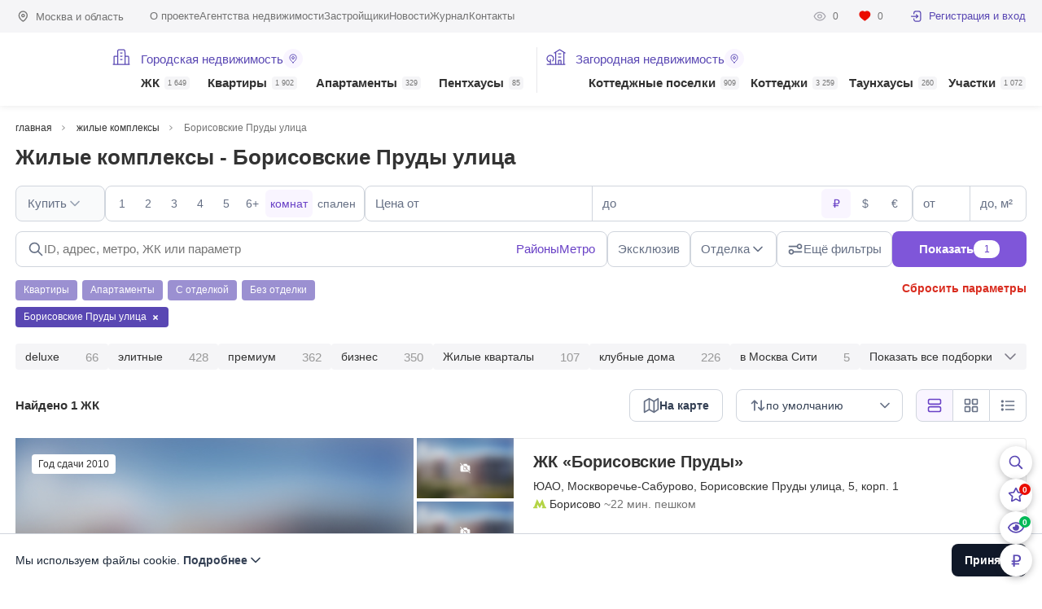

--- FILE ---
content_type: text/html; charset=UTF-8
request_url: https://homehunter.ru/moscow/complex/street/borisovskie-prudy
body_size: 17214
content:
<!DOCTYPE html><html lang="ru" dir="ltr"><head><meta charset="utf-8" /><title>Жилые комплексы - Борисовские Пруды улица - найдено 1 предложение | HomeHunter</title><meta name="MobileOptimized" content="width" /><meta name="HandheldFriendly" content="true" /><meta name="viewport" content="width=device-width, initial-scale=1, maximum-scale=1" /><link rel="icon" href="/themes/ph8/favicon.svg" type="image/svg+xml" /><meta name="robots" content="index, follow" /><link rel="manifest" href="/themes/ph8/manifest.webmanifest" /><link rel="apple-touch-icon" href="/themes/ph8/apple-touch-icon.png" /><link rel="canonical" href="https://homehunter.ru/moscow/complex/street/borisovskie-prudy" /><link rel="shortlink" href="https://homehunter.ru/moscow/complex/street/borisovskie-prudy" /><meta name="description" content="Эксклюзивные и актуальные предложения без дублей в жилых комплексах по адресу Борисовские Пруды улица в Москве. Скидки и спецпредложения на лучшие объекты." /><meta property="og:url" content="https://homehunter.ru/moscow/complex/street/borisovskie-prudy" /><meta property="og:title" content="Жилые комплексы - Борисовские Пруды улица - найдено 1 предложение | HomeHunter" /><meta property="og:description" content="Эксклюзивные и актуальные предложения без дублей в жилых комплексах по адресу Борисовские Пруды улица в Москве. Скидки и спецпредложения на лучшие объекты." /><meta property="og:image" content="https://homehunter.ru/files/logo_hh.jpg" /><meta property="og:image:width" content="1200" /><meta property="og:image:height" content="630" /><meta property="og:image:type" content="image/jpg" /><meta property="twitter:card" content="summary_large_image" /><meta property="twitter:url" content="https://homehunter.ru/moscow/complex/street/borisovskie-prudy" /><meta property="twitter:title" content="Жилые комплексы - Борисовские Пруды улица - найдено 1 предложение | HomeHunter" /><meta property="twitter:description" content="Эксклюзивные и актуальные предложения без дублей в жилых комплексах по адресу Борисовские Пруды улица в Москве. Скидки и спецпредложения на лучшие объекты." /><meta property="twitter:image" content="https://homehunter.ru/files/logo_hh.jpg" /><script type="application/ld+json">{"@context":"http:\/\/schema.org\/","@type":"Product","name":"Жилые комплексы - Борисовские Пруды улица","image":"https:\/\/homehunter.ru\/files\/styles\/tos\/public\/photo\/2023-05\/fasad-1_0.jpg.webp","description":"Эксклюзивные и актуальные предложения без дублей в жилых комплексах по адресу Борисовские Пруды улица в Москве. Скидки и спецпредложения на лучшие объекты.","brand":{"@type":"Brand","name":"HomeHunter"},"aggregateRating":{"@type":"AggregateRating","ratingValue":4.7999999999999998,"ratingCount":799}}</script><link rel="icon" href="/themes/ph8/favicon.ico" type="image/vnd.microsoft.icon" /><link rel="stylesheet" media="all" href="/files/css/css_YxHUw4QeZodlpzzY6eNfCocumCfpHGqHxiKZ5F2_S18.css?delta=0&amp;language=ru&amp;theme=ph8&amp;include=eJwrriwuSc3VT0osTtUpyLDQT8_JT0rM0S0uqczJzEsHCwGxXkZqYkpqkW9-UmZOKpqgS2pxdkl-AQDlGhrZ" /><link rel="stylesheet" media="all" href="/files/css/css_xLQmFc22Rd0tysJCPLqXfqh8P2PwmqO3wA9z-oyxKNg.css?delta=1&amp;language=ru&amp;theme=ph8&amp;include=eJwrriwuSc3VT0osTtUpyLDQT8_JT0rM0S0uqczJzEsHCwGxXkZqYkpqkW9-UmZOKpqgS2pxdkl-AQDlGhrZ" /><link rel="preload" href="/themes/ph8/fonts/Graphik-Semibold-Web.woff2?v1" as="font" type="font/woff2" crossorigin="anonymous"><link rel="preload" href="/themes/ph8/fonts/Graphik-Regular-Web.woff2?v1" as="font" type="font/woff2" crossorigin="anonymous"><link rel="preload" href="/themes/ph8/fonts/Jost-Regular.woff2?v1" as="font" type="font/woff2" crossorigin="anonymous"><link rel="preload" href="/themes/ph8/fonts/Jost-SemiBold.woff2?v1" as="font" type="font/woff2" crossorigin="anonymous"><link rel="preload" href="/themes/ph8/fonts/Jost-Medium.woff2?v1" as="font" type="font/woff2" crossorigin="anonymous"><link rel="preload" href="/themes/ph8/fonts/Oswald-Regular.woff2?v1" as="font" type="font/woff2" crossorigin="anonymous"></head><body class="page-section page-section-48299 not-front" data-currency="rub"><header class="new header header-mobile"><div class="header__content"><a class="header__logo" href="/" title="HomeHunter"><span class="header__logo__text"></span><span class="header__logo__eagle"></span></a><div class="header__widget"><div class="header__widget__item header__widget__search"></div><div class="header__widget__item header__widget__favorite"></div><div class="header__widget__item header__widget__views"></div><div class="header__widget__item header__widget__currency"></div></div><div class="header__toggle"><span class="header__toggle__icon"></span></div></div><div class="header__dropdown"><div class="header__dropdown__header"><div class="header__dropdown__region">Москва и область</div></div><nav class="header__dropdown__menu"><ul class="header__dropdown__list"><li class="header__dropdown__item " data-type="235"><span class="header__dropdown__summary"><a href="/moscow/complex" class="header__dropdown__link">ЖК <span class="header__dropdown__count">1 649</span></a><span class="header__dropdown__toggle"></span></span><ul class="header__dropdown__item__sublist"></ul></li><li class="header__dropdown__item " data-type="1"><span class="header__dropdown__summary"><a href="/moscow/flats/sale" class="header__dropdown__link">Квартиры <span class="header__dropdown__count">1 902</span></a><span class="header__dropdown__toggle"></span></span><ul class="header__dropdown__item__sublist"></ul></li><li class="header__dropdown__item " data-type="30691"><span class="header__dropdown__summary"><a href="/moscow/apartments/sale" class="header__dropdown__link">Апартаменты <span class="header__dropdown__count">329</span></a><span class="header__dropdown__toggle"></span></span><ul class="header__dropdown__item__sublist"></ul></li><li class="header__dropdown__item " data-type="2779"><span class="header__dropdown__summary"><a href="/moscow/penthouse/sale" class="header__dropdown__link">Пентхаусы <span class="header__dropdown__count">85</span></a><span class="header__dropdown__toggle"></span></span><ul class="header__dropdown__item__sublist"></ul></li><li class="header__dropdown__item " data-type="238"><span class="header__dropdown__summary"><a href="/mo/poselki" class="header__dropdown__link">Коттеджные поселки <span class="header__dropdown__count">909</span></a><span class="header__dropdown__toggle"></span></span><ul class="header__dropdown__item__sublist"></ul></li><li class="header__dropdown__item " data-type="269"><span class="header__dropdown__summary"><a href="/mo/cottage/sale" class="header__dropdown__link">Коттеджи <span class="header__dropdown__count">3 259</span></a><span class="header__dropdown__toggle"></span></span><ul class="header__dropdown__item__sublist"></ul></li><li class="header__dropdown__item " data-type="22296"><span class="header__dropdown__summary"><a href="/mo/townhouse/sale" class="header__dropdown__link">Таунхаусы <span class="header__dropdown__count">260</span></a><span class="header__dropdown__toggle"></span></span><ul class="header__dropdown__item__sublist"></ul></li><li class="header__dropdown__item " data-type="270"><span class="header__dropdown__summary"><a href="/mo/plots/sale" class="header__dropdown__link">Участки <span class="header__dropdown__count">1 072</span></a><span class="header__dropdown__toggle"></span></span><ul class="header__dropdown__item__sublist"></ul></li></ul></nav><div class="header__dropdown__submenu"><ul><li> <a href="https://homehunter.ru/about" rel="nofollow">О проекте</a></li><li> <a href="https://homehunter.ru/agency">Агентства недвижимости</a></li><li> <a href="https://homehunter.ru/developer">Застройщики</a></li><li> <a href="https://homehunter.ru/news">Новости</a></li><li> <a href="https://homehunter.ru/blog">Журнал</a></li><li> <a href="https://homehunter.ru/contacts" rel="nofollow">Контакты</a></li></ul></div><div class="header__dropdown__profile"><div class="profile subheader__profile"><div class="profile__stats"><a class="profile__stat" href="/history" rel="nofollow"><span class="profile__stat__icon profile__stat__icon_watches"></span><span class="profile__stat__amount">0</span></a><a class="profile__stat" href="/collection" rel="nofollow"><span class="profile__stat__icon profile__stat__icon_favorites"></span><span class="profile__stat__amount">0</span></a></div><a class="profile__user profile__user_auth" href="/cabinet" rel="nofollow"><span class="profile__user__avatar"></span>Регистрация и вход</a></div></div></div></header><div id="tophead" class="headline"><div class="c-page headline__wrapper"><div class="region subheader__region headline__location">Москва и область</div><nav class="menu subheader__menu headline__menu"><ul><li> <a href="https://homehunter.ru/about" rel="nofollow">О проекте</a></li><li> <a href="https://homehunter.ru/agency">Агентства недвижимости</a></li><li> <a href="https://homehunter.ru/developer">Застройщики</a></li><li> <a href="https://homehunter.ru/news">Новости</a></li><li> <a href="https://homehunter.ru/blog">Журнал</a></li><li> <a href="https://homehunter.ru/contacts" rel="nofollow">Контакты</a></li></ul> </nav><div class="headline__profile"><div class="profile subheader__profile"><div class="profile__stats"><a class="profile__stat" href="/history" rel="nofollow"><span class="profile__stat__icon profile__stat__icon_watches"></span><span class="profile__stat__amount">0</span></a><a class="profile__stat" href="/collection" rel="nofollow"><span class="profile__stat__icon profile__stat__icon_favorites"></span><span class="profile__stat__amount">0</span></a></div><a class="profile__user profile__user_auth" href="/cabinet" rel="nofollow"><span class="profile__user__avatar"></span>Регистрация и вход</a></div></div></div></div><header class="header header-desktop"><div class="c-page header__wrapper"><a class="logo header__logo" href="/" title="HomeHunter"><span class="header__logo__text"></span><span class="header__logo__eagle"></span></a><nav class="header__menu"><ul class="header__list header__list__admin"><li class="header__list__item"><ul class="header__sublist"><li class="header__item__title"><a href="/moscow/complex?view=map" rel="nofollow">Городская недвижимость<span class="header__item__title__icon"><span></span></span></a></li><li class="header__item " data-type="235"><span class="header__item__link"><a class="header__link" href="/moscow/complex"><span class="icon header__icon"></span>ЖК <span class="header__count">1 649</span></a></span><ul class="dropdown"><li class="dropdown__content"><ul class="submenu c-page"></ul></li></ul></li><li class="header__item " data-type="1"><span class="header__item__link"><a class="header__link" href="/moscow/flats/sale">Квартиры <span class="header__count">1 902</span></a></span><ul class="dropdown"><li class="dropdown__content"><ul class="submenu c-page"></ul></li></ul></li><li class="header__item " data-type="30691"><span class="header__item__link"><a class="header__link" href="/moscow/apartments/sale">Апартаменты <span class="header__count">329</span></a></span><ul class="dropdown"><li class="dropdown__content"><ul class="submenu c-page"></ul></li></ul></li><li class="header__item " data-type="2779"><span class="header__item__link"><a class="header__link" href="/moscow/penthouse/sale">Пентхаусы <span class="header__count">85</span></a></span><ul class="dropdown"><li class="dropdown__content"><ul class="submenu c-page"></ul></li></ul></li></ul></li><li class="header__list__item"><ul class="header__sublist"><li class="header__item__title"><a href="/mo/poselki?view=map" rel="nofollow">Загородная недвижимость<span class="header__item__title__icon"><span></span></span></a></li><li class="header__item margin " data-type="238"><span class="header__item__link"><a class="header__link" href="/mo/poselki"><span class="icon header__icon"></span>Коттеджные поселки <span class="header__count">909</span></a></span><ul class="dropdown"><li class="dropdown__content"><ul class="submenu c-page"></ul></li></ul></li><li class="header__item " data-type="269"><span class="header__item__link"><a class="header__link" href="/mo/cottage/sale">Коттеджи <span class="header__count">3 259</span></a></span><ul class="dropdown"><li class="dropdown__content"><ul class="submenu c-page"></ul></li></ul></li><li class="header__item " data-type="22296"><span class="header__item__link"><a class="header__link" href="/mo/townhouse/sale">Таунхаусы <span class="header__count">260</span></a></span><ul class="dropdown"><li class="dropdown__content"><ul class="submenu c-page"></ul></li></ul></li><li class="header__item " data-type="270"><span class="header__item__link"><a class="header__link" href="/mo/plots/sale">Участки <span class="header__count">1 072</span></a></span><ul class="dropdown"><li class="dropdown__content"><ul class="submenu c-page"></ul></li></ul></li></ul></li></ul></nav></div></header><div class="dropdown__overlay"></div><div id="page-content" class="c-page clearfix" data-id="48299"><ul class="breadcrumbs c-page" itemscope itemtype="https://schema.org/BreadcrumbList"><li itemprop="itemListElement" itemscope itemtype="https://schema.org/ListItem"><a href="/" itemprop="item"><span itemprop="name">главная</span></a><meta itemprop="position" content="1"></li><li itemprop="itemListElement" itemscope itemtype="https://schema.org/ListItem"><a href="/moscow/complex" itemprop="item"><span itemprop="name">жилые комплексы</span></a><meta itemprop="position" content="2"></li><li itemprop="itemListElement" itemscope itemtype="https://schema.org/ListItem"><span itemprop="name">Борисовские Пруды улица</span><meta itemprop="position" content="3"></li></ul><div class="title__wrapper"><h1>Жилые комплексы - Борисовские Пруды улица</h1></div><div id="filter-main" class="gorod" data-category="true" data-parent="/moscow/complex"><input type="hidden" name="type" value="complex" /><select class="hide hide-select" multiple name="complex"></select><select class="hide hide-select" multiple name="village"></select><select class="hide hide-select" multiple name="okrug"></select><select class="hide hide-select" multiple name="local"></select><select class="hide hide-select" multiple name="districtgorod"></select><select class="hide hide-select" multiple name="districtzagorod"></select><select class="hide hide-select" multiple name="highway"></select><select class="hide hide-select" multiple name="city"></select><select class="hide hide-select" multiple name="metro"></select><select class="hide hide-select" multiple name="street"><option selected value="48295">Борисовские Пруды улица</option></select><select class="hide hide-select" multiple name="address"></select><select class="hide hide-select" multiple name="developer"></select><select class="hide hide-select" multiple name="object"></select><select class="hide hide-select" multiple name="cluster"></select><select class="hide hide-select" multiple name="realtors"></select><select class="hide hide-select" multiple name="lid"></select><select class="hide hide-select" multiple name="agency"></select><input type="hidden" name="currency" value="" /><input type="hidden" name="view" value="" /><input type="hidden" name="order" value="" /><input type="hidden" name="order-by" value="" /><input type="hidden" name="legalstatus" value="" /><input type="hidden" name="typevillage" value="" /><input type="hidden" name="villageclass" value="" /><input type="hidden" name="page" value="" /><input type="hidden" name="group" value="" /><input type="hidden" name="map_coord" value="" /><div class="line-box"><div class="filter-field select-dropdown" data-type="typesale" data-select='' data-label=""><div class="content-field"><div class="select-btn disabled">Купить <label>Раздел</label></div></div></div><div class="filter-field line-check" data-type="rooms" data-select='' data-label=""><div class="content-field"><div class="item" data-val="1">1</div><div class="item" data-val="2">2</div><div class="item" data-val="3">3</div><div class="item" data-val="4">4</div><div class="item" data-val="5">5</div><div class="item" data-val="6">6+</div></div><div class="checktype"><div class="type active" data-field="rooms">комнат</div><div class="type" data-field="bedrooms">спален</div><input type="hidden" name="roomchoose" value="rooms" /></div></div><div class="filter-field number-list" data-type="price" data-select='' data-label=""><div class="content-field"><div class="from"><input type="text" placeholder="Цена от" value="" data-maskjs="1" data-maskjs-scale="0" data-maskjs-min="99999" data-maskjs-max="99999999999" /><label>Цена от</label></div><div class="to"><input type="text" placeholder="до" value="" data-maskjs="1" data-maskjs-scale="0" data-maskjs-min="99999" data-maskjs-max="99999999999" /><label>до</label></div></div><div class="currency"><div class="item active" data-cy="rub">₽</div><div class="item" data-cy="usd">$</div><div class="item" data-cy="eur">€</div></div></div><div class="filter-field number-list" data-type="area" data-select='' data-label=""><div class="content-field"><div class="from"><input type="text" placeholder="от" value="" data-maskjs="1" data-maskjs-scale="0" data-maskjs-min="10" data-maskjs-max="99999" /><label>от</label></div><div class="to"><input type="text" placeholder="до, м²" value="" data-maskjs="1" data-maskjs-scale="0" data-maskjs-min="10" data-maskjs-max="99999" /><label>до, м²</label></div></div></div></div><div class="bottom-line"><div class="flbc"><div class="cwsearch"><input type="text" name="search-context" autocomplete="off" class="search-input" placeholder="ID, адрес, метро, ЖК или параметр" data-search-context-department="gorod"/><span class="cwsearch__trigger" data-micromodal-trigger="locationmodal" data-type="districtgorod">Районы</span><span class="cwsearch__trigger" data-micromodal-trigger="locationmodal" data-type="metro">Метро</span></div><div class="right-box"><div class="filter-field line-check" data-type="exclusive" data-select='' data-label=""><div class="content-field"><div class="item" data-val="1">Эксклюзив</div></div></div><div class="filter-field select-list line-check" data-type="decor" data-select='' data-label=""><div class="content-field"><div class="select-btn">Отделка</div><div class="list"><div class="item" data-val="1"><label><input class="filled-in" type="checkbox" id="decor-1" name="decor[]" value="1"><span>С отделкой</span></label></div><div class="item child" data-parent="1" data-val="3"><label><input class="filled-in" type="checkbox" id="decor-3" name="decor[]" value="3"><span>Только с мебелью</span></label></div><div class="item child last" data-parent="1" data-val="4"><label><input class="filled-in" type="checkbox" id="decor-4" name="decor[]" value="4"><span>Только новая отделка</span></label></div><div class="item" data-val="2"><label><input class="filled-in" type="checkbox" id="decor-2" name="decor[]" value="2"><span>Без отделки</span></label></div><div class="item child" data-parent="2" data-val="5"><label><input class="filled-in" type="checkbox" id="decor-5" name="decor[]" value="5"><span>Свободная планировка</span></label></div><div class="item child last" data-parent="2" data-val="6"><label><input class="filled-in" type="checkbox" id="decor-6" name="decor[]" value="6"><span>White box (под чистовую отделку)</span></label></div></div></div></div><div class="filter-field " data-type="district-gorod" data-select='[[]]' data-label=""><div class="content-field"><div class="select-btn">Расположение</div></div></div><div class="filter-field more"><div class="content-field"><div class="select-btn">Ещё фильтры</div></div></div><div class="btn-search-full">Показать <span>1</span></div></div></div><div class="bottombox"><div class="bottom2-line"><div class="veryfastlink"><div class="item" data-type="1" data-id="1" data-field="legalstatus">Квартиры</div><div class="item" data-type="1" data-id="2" data-field="legalstatus">Апартаменты</div><div class="item" data-type="2" data-id="1" data-field="decor">С отделкой</div><div class="item" data-type="2" data-id="2" data-field="decor">Без отделки</div></div><div class="clean">Сбросить параметры</div></div><div class="select-item"><div class="item" data-id="48295" data-type="street" data-field="">Борисовские Пруды улица <span></span></div><div class="item hide" data-id="gorod" data-type="departament" data-field="select">Городская недвижимость <span></span></div><div class="item hide" data-id="zagorod" data-type="departament" data-field="select">Загородная недвижимость <span></span></div><div class="item hide" data-id="" data-type="exclusive" data-field="checkbox">Эксклюзив <span></span></div><div class="item hide" data-id="" data-type="promo" data-field="checkbox">Promo <span></span></div><div class="item hide" data-id="3" data-type="decor" data-field="select">Отделка: Только с мебелью <span></span></div><div class="item hide" data-id="4" data-type="decor" data-field="select">Отделка: Только новая отделка <span></span></div><div class="item hide" data-id="5" data-type="decor" data-field="select">Отделка: Свободная планировка <span></span></div><div class="item hide" data-id="6" data-type="decor" data-field="select">Отделка: White box (под чистовую отделку) <span></span></div><div class="item hide" data-id="1" data-type="rooms" data-field="select"><p class="rooms">Комнат</p>1 <span></span></div><div class="item hide" data-id="2" data-type="rooms" data-field="select"><p class="rooms">Комнат</p>2 <span></span></div><div class="item hide" data-id="3" data-type="rooms" data-field="select"><p class="rooms">Комнат</p>3 <span></span></div><div class="item hide" data-id="4" data-type="rooms" data-field="select"><p class="rooms">Комнат</p>4 <span></span></div><div class="item hide" data-id="5" data-type="rooms" data-field="select"><p class="rooms">Комнат</p>5 <span></span></div><div class="item hide" data-id="6" data-type="rooms" data-field="select"><p class="rooms">Комнат</p>6+ <span></span></div><div class="item hide" data-id="" data-type="price-from" data-field="input">Стоимость от:<p></p> <span></span></div><div class="item hide" data-id="" data-type="price-to" data-field="input">Стоимость до:<p></p> <span></span></div><div class="item hide" data-id="" data-type="area-from" data-field="input">Площадь от:<p></p> <span></span></div><div class="item hide" data-id="" data-type="area-to" data-field="input">Площадь до:<p></p> <span></span></div><div class="item hide" data-id="" data-type="mkad-from" data-field="input">МКАД от:<p></p> <span></span></div><div class="item hide" data-id="" data-type="mkad-to" data-field="input">МКАД до:<p></p> <span></span></div><div class="item hide" data-id="1" data-type="subtype" data-field="checklist">Пентхаус <span></span></div><div class="item hide" data-id="2" data-type="subtype" data-field="checklist">Таунхаус <span></span></div><div class="item hide" data-id="3" data-type="subtype" data-field="checklist">Особняк <span></span></div><div class="item hide" data-id="" data-type="sale" data-field="checkbox">Снижена цена <span></span></div><div class="item hide" data-id="" data-type="new" data-field="checkbox">Новое предложение <span></span></div><div class="item hide" data-id="" data-type="panwindows" data-field="checkbox">Панорамные окна <span></span></div><div class="item hide" data-id="" data-type="terr" data-field="checkbox">С террасой <span></span></div><div class="item hide" data-id="" data-type="parkcount-from" data-field="input">Машиномест от:<p></p> <span></span></div><div class="item hide" data-id="" data-type="parkcount-to" data-field="input">Машиномест до:<p></p> <span></span></div><div class="item hide" data-id="" data-type="poolcomplex" data-field="checkbox">Бассейн в ЖК <span></span></div><div class="item hide" data-id="" data-type="hiceil" data-field="checkbox">Высокие потолки от 3.2м <span></span></div><div class="item hide" data-id="" data-type="twotier" data-field="checkbox">Двухуровневый <span></span></div><div class="item hide" data-id="" data-type="unpark" data-field="checkbox">С подземным паркингом <span></span></div><div class="item hide" data-id="" data-type="bypark" data-field="checkbox">У парка <span></span></div><div class="item hide" data-id="" data-type="loggia" data-field="checkbox">Лоджия/балкон <span></span></div><div class="item hide" data-id="Отдельная" data-type="isolkit" data-field="select">Кухня: Отдельная <span></span></div><div class="item hide" data-id="Кухня-гостиная" data-type="isolkit" data-field="select">Кухня: Кухня-гостиная <span></span></div><div class="item hide" data-id="На улицу" data-type="winview" data-field="select">Окна: На улицу <span></span></div><div class="item hide" data-id="Во двор" data-type="winview" data-field="select">Окна: Во двор <span></span></div><div class="item hide" data-id="На улицу и во двор" data-type="winview" data-field="select">Окна: На улицу и во двор <span></span></div><div class="item hide" data-id="на МГУ" data-type="view_list" data-field="select">С видом на МГУ <span></span></div><div class="item hide" data-id="на Москву-реку" data-type="view_list" data-field="select">С видом на Москву-реку <span></span></div><div class="item hide" data-id="на Москва-Сити" data-type="view_list" data-field="select">С видом на Москва-Сити <span></span></div><div class="item hide" data-id="на Кремль" data-type="view_list" data-field="select">С видом на Кремль <span></span></div><div class="item hide" data-id="на парк" data-type="view_list" data-field="select">С видом на парк <span></span></div><div class="item hide" data-id="2" data-type="bath" data-field="select">Санузлов: более 2-х <span></span></div><div class="item hide" data-id="3" data-type="bath" data-field="select">Санузлов: более 3-х <span></span></div><div class="item hide" data-id="4" data-type="bath" data-field="select">Санузлов: более 4-х <span></span></div><div class="item hide" data-id="Современный" data-type="style" data-field="select">Стиль: Современный <span></span></div><div class="item hide" data-id="Классический" data-type="style" data-field="select">Стиль: Классический <span></span></div><div class="item hide" data-id="Кантри" data-type="style" data-field="select">Стиль: Кантри <span></span></div><div class="item hide" data-id="Фьюжн" data-type="style" data-field="select">Стиль: Фьюжн <span></span></div><div class="item hide" data-id="Под чистовую (whitebox)" data-type="decortype" data-field="select">Под чистовую (whitebox) <span></span></div><div class="item hide" data-id="Под ключ с мебелью" data-type="decortype" data-field="select">Под ключ с мебелью <span></span></div><div class="item hide" data-id="Под ключ с частичной меблировкой" data-type="decortype" data-field="select">Под ключ с частичной меблировкой <span></span></div><div class="item hide" data-id="С новой отделкой (никто не жил)" data-type="decortype" data-field="select">С новой отделкой (никто не жил) <span></span></div><div class="item hide" data-id="Отделка в процессе" data-type="decortype" data-field="select">Отделка в процессе <span></span></div><div class="item hide" data-id="Требуется косметический ремонт" data-type="decortype" data-field="select">Требуется косметический ремонт <span></span></div><div class="item hide" data-id="Есть разработанный дизайн-проект" data-type="decortype" data-field="select">Есть разработанный дизайн-проект <span></span></div><div class="item hide" data-id="Под тапочки" data-type="decortype" data-field="select">Под тапочки <span></span></div><div class="item hide" data-id="Ар-деко" data-type="sdecor" data-field="select">Стиль отделки: Ар-деко <span></span></div><div class="item hide" data-id="Минимализм" data-type="sdecor" data-field="select">Стиль отделки: Минимализм <span></span></div><div class="item hide" data-id="Лофт" data-type="sdecor" data-field="select">Стиль отделки: Лофт <span></span></div><div class="item hide" data-id="Модерн" data-type="sdecor" data-field="select">Стиль отделки: Модерн <span></span></div><div class="item hide" data-id="Хай-тек" data-type="sdecor" data-field="select">Стиль отделки: Хай-тек <span></span></div><div class="item hide" data-id="Ренесанс" data-type="sdecor" data-field="select">Стиль отделки: Ренесанс <span></span></div><div class="item hide" data-id="Эко-стиль" data-type="sdecor" data-field="select">Стиль отделки: Эко-стиль <span></span></div><div class="item hide" data-id="Современная классика" data-type="sdecor" data-field="select">Стиль отделки: Современная классика <span></span></div><div class="item hide" data-id="Эклектика" data-type="sdecor" data-field="select">Стиль отделки: Эклектика <span></span></div><div class="item hide" data-id="Скандинавский" data-type="sdecor" data-field="select">Стиль отделки: Скандинавский <span></span></div><div class="item hide" data-id="Другое" data-type="sdecor" data-field="select">Стиль отделки: Другое <span></span></div><div class="item hide" data-id="Деревянные" data-type="winmat" data-field="select">Материал окон: Деревянные <span></span></div><div class="item hide" data-id="Пластиковые" data-type="winmat" data-field="select">Материал окон: Пластиковые <span></span></div><div class="item hide" data-id="Алюминиевые" data-type="winmat" data-field="select">Материал окон: Алюминиевые <span></span></div><div class="item hide" data-id="Сплит-система" data-type="aircon" data-field="select">Сплит-система <span></span></div><div class="item hide" data-id="Канальные кондиционеры" data-type="aircon" data-field="select">Канальные кондиционеры <span></span></div><div class="item hide" data-id="Общедомовая система кондиционирования" data-type="aircon" data-field="select">Общедомовая система кондиционирования <span></span></div><div class="item hide" data-id="" data-type="plan" data-field="checkbox">Планировка <span></span></div><div class="item hide" data-id="" data-type="3dtour" data-field="checkbox">3D Тур <span></span></div><div class="item hide" data-id="" data-type="video" data-field="checkbox">Видео-обзор <span></span></div><div class="item hide" data-id="" data-type="mortgage_readiness" data-field="checkbox">Готовность к ипотечной сделке <span></span></div><div class="item hide" data-id="" data-type="disignready" data-field="checkbox">Готовый дизайн-проект <span></span></div><div class="item hide" data-id="" data-type="chroombath" data-field="checkbox">Детская с санузлом <span></span></div><div class="item hide" data-id="" data-type="kidbathg" data-field="checkbox">Детская с санузлом и гардеробной <span></span></div><div class="item hide" data-id="" data-type="badbath" data-field="checkbox">Спальня с санузлом <span></span></div><div class="item hide" data-id="" data-type="beddress" data-field="checkbox">Спальня с гардеробной <span></span></div><div class="item hide" data-id="" data-type="roomsbathg" data-field="checkbox">Спальня с санузлом и гардеробной <span></span></div><div class="item hide" data-id="" data-type="windowsvid" data-field="checkbox">Видовая <span></span></div><div class="item hide" data-id="" data-type="windows3" data-field="checkbox">Выход из окон на 3+ стороны <span></span></div><div class="item hide" data-id="" data-type="kitchenfurniture" data-field="checkbox">Кухонная мебель <span></span></div><div class="item hide" data-id="" data-type="sengineering" data-field="checkbox">Сантехника <span></span></div><div class="item hide" data-id="" data-type="exhaust_ventilation" data-field="checkbox">Вентиляция <span></span></div><div class="item hide" data-id="" data-type="sprinkler_fire" data-field="checkbox">Спринклерное пожаротушение <span></span></div><div class="item hide" data-id="" data-type="water_treatment" data-field="checkbox">Водоподготовка <span></span></div><div class="item hide" data-id="" data-type="smarthome" data-field="checkbox">Система "умный дом" <span></span></div><div class="item hide" data-id="" data-type="air_humidification" data-field="checkbox">Увлажнение <span></span></div><div class="item hide" data-id="" data-type="flattenants" data-field="checkbox">Жильцы в квартире <span></span></div><div class="item hide" data-id="" data-type="rented" data-field="checkbox">Сдана в аренду <span></span></div><div class="item hide" data-id="" data-type="brokerkeys" data-field="checkbox">Ключи у брокера <span></span></div><div class="item hide" data-id="" data-type="bappliances" data-field="checkbox">Встроенная техника <span></span></div><div class="item hide" data-id="" data-type="floor-from" data-field="input">Этаж от:<p></p> <span></span></div><div class="item hide" data-id="" data-type="floor-to" data-field="input">Этаж до:<p></p> <span></span></div><div class="item hide" data-id="" data-type="flatfloor-from" data-field="input">Квартир на этаже от:<p></p> <span></span></div><div class="item hide" data-id="" data-type="flatfloor-to" data-field="input">Квартир на этаже до:<p></p> <span></span></div><div class="item hide" data-id="" data-type="arealive-from" data-field="input">Жилая площадь от:<p></p> <span></span></div><div class="item hide" data-id="" data-type="arealive-to" data-field="input">Жилая площадь до:<p></p> <span></span></div><div class="item hide" data-id="" data-type="areakitchen-from" data-field="input">Площадь кухни от:<p></p> <span></span></div><div class="item hide" data-id="" data-type="areakitchen-to" data-field="input">Площадь кухни до:<p></p> <span></span></div><div class="item hide" data-id="" data-type="areaterr-from" data-field="input">Площадь террасы от:<p></p> <span></span></div><div class="item hide" data-id="" data-type="areaterr-to" data-field="input">Площадь террасы до:<p></p> <span></span></div><div class="item hide" data-id="" data-type="areaplot-from" data-field="input">Соток от:<p></p> <span></span></div><div class="item hide" data-id="" data-type="areaplot-to" data-field="input">Соток до:<p></p> <span></span></div><div class="item hide" data-id="" data-type="ceilheight-from" data-field="input">Высота потолков от:<p></p> <span></span></div><div class="item hide" data-id="" data-type="ceilheight-to" data-field="input">Высота потолков до:<p></p> <span></span></div><div class="item hide" data-id="Бизнес" data-type="complexclass" data-field="select">Класс ЖК: Бизнес <span></span></div><div class="item hide" data-id="Премиум" data-type="complexclass" data-field="select">Класс ЖК: Премиум <span></span></div><div class="item hide" data-id="Делюкс" data-type="complexclass" data-field="select">Класс ЖК: Делюкс <span></span></div><div class="item hide" data-id="" data-type="pant" data-field="checkbox">Кладовые <span></span></div><div class="item hide" data-id="" data-type="fintessin" data-field="checkbox">Фитнес-клуб в ЖК <span></span></div><div class="item hide" data-id="" data-type="bar" data-field="checkbox">Ресторан/бар в доме <span></span></div><div class="item hide" data-id="" data-type="school" data-field="checkbox">Школа в ЖК <span></span></div><div class="item hide" data-id="" data-type="kindergarten" data-field="checkbox">Детский сад в ЖК <span></span></div><div class="item hide" data-id="" data-type="pool" data-field="checkbox">Бассейн в доме <span></span></div><div class="item hide" data-id="" data-type="hotelservice" data-field="checkbox">Гостиничный сервис <span></span></div><div class="item hide" data-id="" data-type="high-interest" data-field="checkbox">Высокий интерес <span></span></div><div class="item hide" data-id="" data-type="forestplot" data-field="checkbox">Рядом с лесом <span></span></div><div class="item hide" data-id="" data-type="bwater" data-field="checkbox">У воды <span></span></div><div class="item hide" data-id="" data-type="incenter" data-field="checkbox">В центре <span></span></div><div class="item hide" data-id="" data-type="flat_roof" data-field="checkbox">Плоская крыша <span></span></div><div class="item hide" data-id="" data-type="personalelevator" data-field="checkbox">Персональный лифт до квартиры <span></span></div><div class="item hide" data-id="" data-type="guardvillage" data-field="checkbox">Охраняемый КП <span></span></div><div class="item hide" data-id="" data-type="year-from" data-field="input">Год постройки от:<p></p> <span></span></div><div class="item hide" data-id="" data-type="year-to" data-field="input">Год постройки до:<p></p> <span></span></div><div class="item hide" data-id="" data-type="yearfinish-from" data-field="input">Год отделки от:<p></p> <span></span></div><div class="item hide" data-id="" data-type="yearfinish-to" data-field="input">Год отделки до:<p></p> <span></span></div><div class="item hide" data-id="" data-type="areahouse-from" data-field="input">Площадь основного дома от:<p></p> <span></span></div><div class="item hide" data-id="" data-type="areahouse-to" data-field="input">Площадь основного дома до:<p></p> <span></span></div><div class="item hide" data-id="" data-type="parking_garage-from" data-field="input">Машиномест в гараже от:<p></p> <span></span></div><div class="item hide" data-id="" data-type="parking_garage-to" data-field="input">Машиномест в гараже до:<p></p> <span></span></div><div class="item hide" data-id="" data-type="floorlevel-from" data-field="input">Кол-во уровней от:<p></p> <span></span></div><div class="item hide" data-id="" data-type="floorlevel-to" data-field="input">Кол-во уровней до:<p></p> <span></span></div><div class="item hide" data-id="Видеонаблюдение" data-type="security" data-field="select">Безопасность: Видеонаблюдение <span></span></div><div class="item hide" data-id="Система контроля доступа" data-type="security" data-field="select">Безопасность: Система контроля доступа <span></span></div><div class="item hide" data-id="Пост охраны" data-type="security" data-field="select">Безопасность: Пост охраны <span></span></div><div class="item hide" data-id="Огороженная территория" data-type="security" data-field="select">Безопасность: Огороженная территория <span></span></div><div class="item hide" data-id="Консьерж" data-type="security" data-field="select">Безопасность: Консьерж <span></span></div><div class="item hide" data-id="Шлагбаум без охраны" data-type="security" data-field="select">Безопасность: Шлагбаум без охраны <span></span></div><div class="item hide" data-id="Видеонаблюдение по периметру" data-type="security" data-field="select">Безопасность: Видеонаблюдение по периметру <span></span></div><div class="item hide" data-id="КПП" data-type="security" data-field="select">Безопасность: КПП <span></span></div><div class="item hide" data-id="Патрулирование территории" data-type="security" data-field="select">Безопасность: Патрулирование территории <span></span></div><div class="item hide" data-id="Вооруженная охрана" data-type="security" data-field="select">Безопасность: Вооруженная охрана <span></span></div><div class="item hide" data-id="Видеодомофон" data-type="security" data-field="select">Безопасность: Видеодомофон <span></span></div><div class="item hide" data-id="Второй вход" data-type="security" data-field="select">Безопасность: Второй вход <span></span></div><div class="item hide" data-id="Служба охраны" data-type="security" data-field="select">Безопасность: Служба охраны <span></span></div><div class="item hide" data-id="Охраняемая территория" data-type="security" data-field="select">Безопасность: Охраняемая территория <span></span></div></div><div class="selectparams clerfix"></div></div></div><div id="locationmodal" class="city micromodal__slide"><div class="micromodal__overlay" data-micromodal-close=""><div class="micromodal__container"><div class="micromodal__header"><div class="header-box"><ul><li class="districtgorod active" data-container="districtgorod">Округ/район</li><li class="metro" data-container="metro">Метро</li></ul><div class="modal-close"></div><div class="locationsearch active"><span class="locationsearch__icon"></span><input class="locationsearch__input" type="text" placeholder="Поиск по названию районов"/></div><div class="region">Москва и область</div></div><span class="micromodal__close" data-micromodal-close=""></span></div><div class="micromodal__content"><div class="location-box" data-active="districtgorod"><div class="localcontainerbox listcheckbox active" data-container="districtgorod"><div class="column" data-tid="alllocal"><div class="item main" data-tid="alllocal"><span>Популярные локации</span></div><div class="item" data-tid="458" data-type="local" data-parent="alllocal"><label><input class="local" type="checkbox" data-type="local" value="458"/><span>Воробьевы горы</span></label></div><div class="item" data-tid="450" data-type="local" data-parent="alllocal"><label><input class="local" type="checkbox" data-type="local" value="450"/><span>Золотая миля</span></label></div><div class="item" data-tid="457" data-type="local" data-parent="alllocal"><label><input class="local" type="checkbox" data-type="local" value="457"/><span>Красная Пресня</span></label></div><div class="item" data-tid="454" data-type="local" data-parent="alllocal"><label><input class="local" type="checkbox" data-type="local" value="454"/><span>Москва-Сити</span></label></div><div class="item" data-tid="459" data-type="local" data-parent="alllocal"><label><input class="local" type="checkbox" data-type="local" value="459"/><span>Мосфильм</span></label></div><div class="item" data-tid="451" data-type="local" data-parent="alllocal"><label><input class="local" type="checkbox" data-type="local" value="451"/><span>Остоженка</span></label></div><div class="item" data-tid="455" data-type="local" data-parent="alllocal"><label><input class="local" type="checkbox" data-type="local" value="455"/><span>Патриаршие пруды</span></label></div><div class="item" data-tid="452" data-type="local" data-parent="alllocal"><label><input class="local" type="checkbox" data-type="local" value="452"/><span>Плющиха</span></label></div><div class="item" data-tid="453" data-type="local" data-parent="alllocal"><label><input class="local" type="checkbox" data-type="local" value="453"/><span>Пречистенка</span></label></div><div class="item" data-tid="461" data-type="local" data-parent="alllocal"><label><input class="local" type="checkbox" data-type="local" value="461"/><span>Серебряный бор</span></label></div><div class="item" data-tid="460" data-type="local" data-parent="alllocal"><label><input class="local" type="checkbox" data-type="local" value="460"/><span>Университет</span></label></div><div class="item" data-tid="456" data-type="local" data-parent="alllocal"><label><input class="local" type="checkbox" data-type="local" value="456"/><span>Чистые пруды</span></label></div></div><div class="column" data-tid="229"><div class="item main" data-tid="229" data-type="okrug" data-label="ЦАО"><label><input class="local" type="checkbox" value="229"/><span>ЦАО <span>(центр)</span></span></label></div><div class="item" data-tid="273" data-type="districtgorod" data-parent="229"><label><input class="local" type="checkbox" value="273"/><span>Арбат</span></label></div><div class="item" data-tid="251" data-type="districtgorod" data-parent="229"><label><input class="local" type="checkbox" value="251"/><span>Басманный</span></label></div><div class="item" data-tid="241" data-type="districtgorod" data-parent="229"><label><input class="local" type="checkbox" value="241"/><span>Замоскворечье</span></label></div><div class="item" data-tid="274" data-type="districtgorod" data-parent="229"><label><input class="local" type="checkbox" value="274"/><span>Красносельский</span></label></div><div class="item" data-tid="275" data-type="districtgorod" data-parent="229"><label><input class="local" type="checkbox" value="275"/><span>Мещанский</span></label></div><div class="item" data-tid="248" data-type="districtgorod" data-parent="229"><label><input class="local" type="checkbox" value="248"/><span>Пресненский</span></label></div><div class="item" data-tid="262" data-type="districtgorod" data-parent="229"><label><input class="local" type="checkbox" value="262"/><span>Таганский</span></label></div><div class="item" data-tid="250" data-type="districtgorod" data-parent="229"><label><input class="local" type="checkbox" value="250"/><span>Тверской</span></label></div><div class="item" data-tid="245" data-type="districtgorod" data-parent="229"><label><input class="local" type="checkbox" value="245"/><span>Хамовники</span></label></div><div class="item" data-tid="257" data-type="districtgorod" data-parent="229"><label><input class="local" type="checkbox" value="257"/><span>Якиманка</span></label></div></div><div class="column" data-tid="225"><div class="item main" data-tid="225" data-type="okrug" data-label="ЗАО"><label><input class="local" type="checkbox" value="225"/><span>ЗАО <span>(запад)</span></span></label></div><div class="item" data-tid="234" data-type="districtgorod" data-parent="225"><label><input class="local" type="checkbox" value="234"/><span>Дорогомилово</span></label></div><div class="item" data-tid="292" data-type="districtgorod" data-parent="225"><label><input class="local" type="checkbox" value="292"/><span>Крылатское</span></label></div><div class="item" data-tid="293" data-type="districtgorod" data-parent="225"><label><input class="local" type="checkbox" value="293"/><span>Кунцево</span></label></div><div class="item" data-tid="294" data-type="districtgorod" data-parent="225"><label><input class="local" type="checkbox" value="294"/><span>Можайский</span></label></div><div class="item" data-tid="296" data-type="districtgorod" data-parent="225"><label><input class="local" type="checkbox" value="296"/><span>Очаково-Матвеевское</span></label></div><div class="item" data-tid="297" data-type="districtgorod" data-parent="225"><label><input class="local" type="checkbox" value="297"/><span>Проспект Вернадского</span></label></div><div class="item" data-tid="298" data-type="districtgorod" data-parent="225"><label><input class="local" type="checkbox" value="298"/><span>Раменки</span></label></div><div class="item" data-tid="300" data-type="districtgorod" data-parent="225"><label><input class="local" type="checkbox" value="300"/><span>Тропарёво-Никулино</span></label></div><div class="item" data-tid="301" data-type="districtgorod" data-parent="225"><label><input class="local" type="checkbox" value="301"/><span>Фили-Давыдково</span></label></div><div class="item" data-tid="255" data-type="districtgorod" data-parent="225"><label><input class="local" type="checkbox" value="255"/><span>Филёвский парк</span></label></div></div><div class="column" data-tid="227"><div class="item main" data-tid="227" data-type="okrug" data-label="СВАО"><label><input class="local" type="checkbox" value="227"/><span>СВАО <span>(северо-восток)</span></span></label></div><div class="item" data-tid="310" data-type="districtgorod" data-parent="227"><label><input class="local" type="checkbox" value="310"/><span>Алексеевский</span></label></div><div class="item" data-tid="314" data-type="districtgorod" data-parent="227"><label><input class="local" type="checkbox" value="314"/><span>Бутырский</span></label></div><div class="item" data-tid="317" data-type="districtgorod" data-parent="227"><label><input class="local" type="checkbox" value="317"/><span>Марфино</span></label></div><div class="item" data-tid="267" data-type="districtgorod" data-parent="227"><label><input class="local" type="checkbox" value="267"/><span>Марьина роща</span></label></div><div class="item" data-tid="318" data-type="districtgorod" data-parent="227"><label><input class="local" type="checkbox" value="318"/><span>Останкинский</span></label></div><div class="item" data-tid="320" data-type="districtgorod" data-parent="227"><label><input class="local" type="checkbox" value="320"/><span>Ростокино</span></label></div><div class="item" data-tid="321" data-type="districtgorod" data-parent="227"><label><input class="local" type="checkbox" value="321"/><span>Свиблово</span></label></div><div class="item" data-tid="324" data-type="districtgorod" data-parent="227"><label><input class="local" type="checkbox" value="324"/><span>Южное Медведково</span></label></div><div class="item" data-tid="325" data-type="districtgorod" data-parent="227"><label><input class="local" type="checkbox" value="325"/><span>Ярославский</span></label></div></div><div class="column" data-tid="232"><div class="item main" data-tid="232" data-type="okrug" data-label="ЮЗАО"><label><input class="local" type="checkbox" value="232"/><span>ЮЗАО <span>(юго-запад)</span></span></label></div><div class="item" data-tid="359" data-type="districtgorod" data-parent="232"><label><input class="local" type="checkbox" value="359"/><span>Академический</span></label></div><div class="item" data-tid="360" data-type="districtgorod" data-parent="232"><label><input class="local" type="checkbox" value="360"/><span>Гагаринский</span></label></div><div class="item" data-tid="361" data-type="districtgorod" data-parent="232"><label><input class="local" type="checkbox" value="361"/><span>Зюзино</span></label></div><div class="item" data-tid="362" data-type="districtgorod" data-parent="232"><label><input class="local" type="checkbox" value="362"/><span>Коньково</span></label></div><div class="item" data-tid="363" data-type="districtgorod" data-parent="232"><label><input class="local" type="checkbox" value="363"/><span>Котловка</span></label></div><div class="item" data-tid="364" data-type="districtgorod" data-parent="232"><label><input class="local" type="checkbox" value="364"/><span>Ломоносовский</span></label></div><div class="item" data-tid="365" data-type="districtgorod" data-parent="232"><label><input class="local" type="checkbox" value="365"/><span>Обручевский</span></label></div><div class="item" data-tid="367" data-type="districtgorod" data-parent="232"><label><input class="local" type="checkbox" value="367"/><span>Теплый Стан</span></label></div><div class="item" data-tid="368" data-type="districtgorod" data-parent="232"><label><input class="local" type="checkbox" value="368"/><span>Черемушки</span></label></div><div class="item" data-tid="370" data-type="districtgorod" data-parent="232"><label><input class="local" type="checkbox" value="370"/><span>Ясенево</span></label></div></div><div class="column" data-tid="228"><div class="item main" data-tid="228" data-type="okrug" data-label="СЗАО"><label><input class="local" type="checkbox" value="228"/><span>СЗАО <span>(северо-запад)</span></span></label></div><div class="item" data-tid="302" data-type="districtgorod" data-parent="228"><label><input class="local" type="checkbox" value="302"/><span>Куркино</span></label></div><div class="item" data-tid="304" data-type="districtgorod" data-parent="228"><label><input class="local" type="checkbox" value="304"/><span>Покровское-Стрешнево</span></label></div><div class="item" data-tid="306" data-type="districtgorod" data-parent="228"><label><input class="local" type="checkbox" value="306"/><span>Строгино</span></label></div><div class="item" data-tid="307" data-type="districtgorod" data-parent="228"><label><input class="local" type="checkbox" value="307"/><span>Хорошево-Мневники</span></label></div><div class="item" data-tid="308" data-type="districtgorod" data-parent="228"><label><input class="local" type="checkbox" value="308"/><span>Щукино</span></label></div><div class="item" data-tid="309" data-type="districtgorod" data-parent="228"><label><input class="local" type="checkbox" value="309"/><span>Южное Тушино</span></label></div></div><div class="column" data-tid="226"><div class="item main" data-tid="226" data-type="okrug" data-label="САО"><label><input class="local" type="checkbox" value="226"/><span>САО <span>(север)</span></span></label></div><div class="item" data-tid="276" data-type="districtgorod" data-parent="226"><label><input class="local" type="checkbox" value="276"/><span>Аэропорт</span></label></div><div class="item" data-tid="239" data-type="districtgorod" data-parent="226"><label><input class="local" type="checkbox" value="239"/><span>Беговой</span></label></div><div class="item" data-tid="278" data-type="districtgorod" data-parent="226"><label><input class="local" type="checkbox" value="278"/><span>Войковский</span></label></div><div class="item" data-tid="280" data-type="districtgorod" data-parent="226"><label><input class="local" type="checkbox" value="280"/><span>Головинский</span></label></div><div class="item" data-tid="282" data-type="districtgorod" data-parent="226"><label><input class="local" type="checkbox" value="282"/><span>Западное Дегунино</span></label></div><div class="item" data-tid="283" data-type="districtgorod" data-parent="226"><label><input class="local" type="checkbox" value="283"/><span>Коптево</span></label></div><div class="item" data-tid="284" data-type="districtgorod" data-parent="226"><label><input class="local" type="checkbox" value="284"/><span>Левобережный</span></label></div><div class="item" data-tid="286" data-type="districtgorod" data-parent="226"><label><input class="local" type="checkbox" value="286"/><span>Савеловский</span></label></div><div class="item" data-tid="287" data-type="districtgorod" data-parent="226"><label><input class="local" type="checkbox" value="287"/><span>Сокол</span></label></div><div class="item" data-tid="288" data-type="districtgorod" data-parent="226"><label><input class="local" type="checkbox" value="288"/><span>Тимирязевский</span></label></div><div class="item" data-tid="289" data-type="districtgorod" data-parent="226"><label><input class="local" type="checkbox" value="289"/><span>Ховрино</span></label></div><div class="item" data-tid="290" data-type="districtgorod" data-parent="226"><label><input class="local" type="checkbox" value="290"/><span>Хорошевский</span></label></div></div><div class="column" data-tid="230"><div class="item main" data-tid="230" data-type="okrug" data-label="ЮАО"><label><input class="local" type="checkbox" value="230"/><span>ЮАО <span>(юг)</span></span></label></div><div class="item" data-tid="346" data-type="districtgorod" data-parent="230"><label><input class="local" type="checkbox" value="346"/><span>Даниловский</span></label></div><div class="item" data-tid="347" data-type="districtgorod" data-parent="230"><label><input class="local" type="checkbox" value="347"/><span>Донской</span></label></div><div class="item" data-tid="349" data-type="districtgorod" data-parent="230"><label><input class="local" type="checkbox" value="349"/><span>Москворечье-Сабурово</span></label></div><div class="item" data-tid="350" data-type="districtgorod" data-parent="230"><label><input class="local" type="checkbox" value="350"/><span>Нагатино-Садовники</span></label></div><div class="item" data-tid="351" data-type="districtgorod" data-parent="230"><label><input class="local" type="checkbox" value="351"/><span>Нагатинский Затон</span></label></div><div class="item" data-tid="352" data-type="districtgorod" data-parent="230"><label><input class="local" type="checkbox" value="352"/><span>Нагорный</span></label></div><div class="item" data-tid="353" data-type="districtgorod" data-parent="230"><label><input class="local" type="checkbox" value="353"/><span>Орехово-Борисово Северное</span></label></div></div><div class="column" data-tid="327"><div class="item main" data-tid="327" data-type="okrug" data-label="ВАО"><label><input class="local" type="checkbox" value="327"/><span>ВАО <span>(восток)</span></span></label></div><div class="item" data-tid="328" data-type="districtgorod" data-parent="327"><label><input class="local" type="checkbox" value="328"/><span>Богородское</span></label></div><div class="item" data-tid="330" data-type="districtgorod" data-parent="327"><label><input class="local" type="checkbox" value="330"/><span>Восточное Измайлово</span></label></div><div class="item" data-tid="334" data-type="districtgorod" data-parent="327"><label><input class="local" type="checkbox" value="334"/><span>Измайлово</span></label></div><div class="item" data-tid="337" data-type="districtgorod" data-parent="327"><label><input class="local" type="checkbox" value="337"/><span>Новогиреево</span></label></div><div class="item" data-tid="340" data-type="districtgorod" data-parent="327"><label><input class="local" type="checkbox" value="340"/><span>Преображенское</span></label></div><div class="item" data-tid="343" data-type="districtgorod" data-parent="327"><label><input class="local" type="checkbox" value="343"/><span>Сокольники</span></label></div></div></div></div></div><div class="micromodal__footer"><div class="bottom-line"><div class="btn-search-full">Сохранить <span>1</span></div><div class="select-params select-params-dark count-0"><span class="count">0 </span> <span class="decl"> районов</span> выбрано <span class="remove anumt"></span></div></div></div></div></div></div><div class="full-search-options hide-light"><div class="full-search-category"><div class="blocktitle">Тип объекта</div><div class="filter-field line-check" data-type="subtype" data-select='' data-label=""><div class="content-field"><div class="item" data-val="1">Пентхаус</div><div class="item" data-val="2">Таунхаус</div><div class="item" data-val="3">Особняк</div></div></div></div><div class="full-search-category"><div class="blocktitle">Презентационные материалы</div><div class="filter-field line-check" data-type="plan" data-select='' data-label=""><div class="content-field"><div class="item" data-val="1">Планировки</div></div></div><div class="filter-field line-check" data-type="3dtour" data-select='' data-label=""><div class="content-field"><div class="item" data-val="1">3D Тур</div></div></div><div class="filter-field line-check" data-type="video" data-select='' data-label=""><div class="content-field"><div class="item" data-val="1">Видео-обзор</div></div></div></div><div class="full-search-category"><div class="blocktitle">Особенности</div><div class="filter-field line-check" data-type="windows3" data-select='' data-label=""><div class="content-field"><div class="item" data-val="1">Выход из окон на 3+ стороны</div></div></div><div class="filter-field line-check" data-type="hiceil" data-select='' data-label=""><div class="content-field"><div class="item" data-val="1">Высокие потолки от 3.2м</div></div></div><div class="filter-field line-check" data-type="incenter" data-select='' data-label=""><div class="content-field"><div class="item" data-val="1">В центре</div></div></div><div class="filter-field line-check" data-type="personalelevator" data-select='' data-label=""><div class="content-field"><div class="item" data-val="1">Персональный лифт до квартиры</div></div></div></div><div class="full-search-category"><div class="blocktitle">Характеристики объекта</div><div class="filter-field line-check" data-type="sale" data-select='' data-label=""><div class="content-field"><div class="item" data-val="1">Снижена цена</div></div></div><div class="filter-field line-check" data-type="new" data-select='' data-label=""><div class="content-field"><div class="item" data-val="1">Новое предложение</div></div></div><div class="filter-field line-check" data-type="mortgage_readiness" data-select='' data-label=""><div class="content-field"><div class="item" data-val="1">Готовность к ипотечной сделке</div></div></div><div class="full-search-category subcategory"><div class="blocktitle">Особенности</div><div class="filter-field line-check" data-type="panwindows" data-select='' data-label=""><div class="content-field"><div class="item" data-val="1">Панорамные окна</div></div></div><div class="filter-field line-check" data-type="windowsvid" data-select='' data-label=""><div class="content-field"><div class="item" data-val="1">Видовая</div></div></div><div class="filter-field line-check" data-type="terr" data-select='' data-label=""><div class="content-field"><div class="item" data-val="1">С террасой</div></div></div></div><div class="full-search-category subcategory"><div class="blocktitle">Влияние на скорость сделки</div><div class="filter-field line-check" data-type="flattenants" data-select='' data-label=""><div class="content-field"><div class="item" data-val="1">Жильцы в квартире</div></div></div><div class="filter-field line-check" data-type="rented" data-select='' data-label=""><div class="content-field"><div class="item" data-val="1">Сдана в аренду</div></div></div><div class="filter-field line-check" data-type="brokerkeys" data-select='' data-label=""><div class="content-field"><div class="item" data-val="1">Ключи у брокера</div></div></div></div><div class="full-search-category subcategory"><div class="blocktitle">Дополнительно</div><div class="filter-field number-list" data-type="parkcount" data-select='' data-label="1"><label>Машиномест к квартире</label><div class="content-field"><div class="from"><input type="text" placeholder="от" value="" data-maskjs="1" data-maskjs-scale="0" data-maskjs-min="0" data-maskjs-max="9" /><label>от</label></div><div class="to"><input type="text" placeholder="до" value="" data-maskjs="1" data-maskjs-scale="0" data-maskjs-min="0" data-maskjs-max="9" /><label>до</label></div></div></div></div></div><div class="full-search-category"><div class="blocktitle">Расположение и планировка</div><div class="filter-field number-list" data-type="floor" data-select='' data-label="1"><label>Этаж</label><div class="content-field"><div class="from"><input type="text" placeholder="от" value="" data-maskjs="1" data-maskjs-scale="0" data-maskjs-min="1" data-maskjs-max="999" /><label>от</label></div><div class="to"><input type="text" placeholder="до" value="" data-maskjs="1" data-maskjs-scale="0" data-maskjs-min="1" data-maskjs-max="999" /><label>до</label></div></div></div><div class="filter-field number-list" data-type="flatfloor" data-select='' data-label="1"><label>Квартир на этаже</label><div class="content-field"><div class="from"><input type="text" placeholder="от" value="" data-maskjs="1" data-maskjs-scale="0" data-maskjs-min="1" data-maskjs-max="99" /><label>от</label></div><div class="to"><input type="text" placeholder="до" value="" data-maskjs="1" data-maskjs-scale="0" data-maskjs-min="1" data-maskjs-max="99" /><label>до</label></div></div></div><div class="filter-field number-list" data-type="arealive" data-select='' data-label="1"><label>Жилая площадь</label><div class="content-field"><div class="from"><input type="text" placeholder="от, м²" value="" data-maskjs="1" data-maskjs-scale="1" data-maskjs-min="1" data-maskjs-max="999" /><label>от, м²</label></div><div class="to"><input type="text" placeholder="до" value="" data-maskjs="1" data-maskjs-scale="1" data-maskjs-min="1" data-maskjs-max="999" /><label>до</label></div></div></div><div class="filter-field number-list" data-type="areakitchen" data-select='' data-label="1"><label>Площадь кухни</label><div class="content-field"><div class="from"><input type="text" placeholder="от, м²" value="" data-maskjs="1" data-maskjs-scale="1" data-maskjs-min="1" data-maskjs-max="999" /><label>от, м²</label></div><div class="to"><input type="text" placeholder="до" value="" data-maskjs="1" data-maskjs-scale="1" data-maskjs-min="1" data-maskjs-max="999" /><label>до</label></div></div></div><div class="filter-field number-list" data-type="areaterr" data-select='' data-label="1"><label>Площадь террасы</label><div class="content-field"><div class="from"><input type="text" placeholder="от, м²" value="" data-maskjs="1" data-maskjs-scale="1" data-maskjs-min="1" data-maskjs-max="999" /><label>от, м²</label></div><div class="to"><input type="text" placeholder="до" value="" data-maskjs="1" data-maskjs-scale="1" data-maskjs-min="1" data-maskjs-max="999" /><label>до</label></div></div></div><div class="filter-field number-list" data-type="ceilheight" data-select='' data-label="1"><label>Высота потолков</label><div class="content-field"><div class="from"><input type="text" placeholder="от, м" value="" data-maskjs="1" data-maskjs-scale="1" data-maskjs-min="2" data-maskjs-max="9" /><label>от, м</label></div><div class="to"><input type="text" placeholder="до, м" value="" data-maskjs="1" data-maskjs-scale="1" data-maskjs-min="2" data-maskjs-max="9" /><label>до, м</label></div></div></div><div class="full-search-category subcategory"><div class="blocktitle">Опции спальни</div><div class="filter-field line-check" data-type="badbath" data-select='' data-label=""><div class="content-field"><div class="item" data-val="1">Спальня с санузлом</div></div></div><div class="filter-field line-check" data-type="beddress" data-select='' data-label=""><div class="content-field"><div class="item" data-val="1">Спальня с гардеробной</div></div></div><div class="filter-field line-check" data-type="roomsbathg" data-select='' data-label=""><div class="content-field"><div class="item" data-val="1">Спальня с санузлом и гардеробной</div></div></div></div><div class="full-search-category subcategory"><div class="blocktitle">Опции детской</div><div class="filter-field line-check" data-type="chroombath" data-select='' data-label=""><div class="content-field"><div class="item" data-val="1">Детская с санузлом</div></div></div><div class="filter-field line-check" data-type="kidbathg" data-select='' data-label=""><div class="content-field"><div class="item" data-val="1">Детская с санузлом и гардеробной</div></div></div></div><div class="filter-field select-list line-check" data-type="bath" data-select='' data-label=""><div class="content-field"><div class="select-btn">Санузлов</div><div class="list"><div class="item" data-val="2"><label><input class="filled-in" type="checkbox" id="bath-2" name="bath" value="2"><span>более 2-х</span></label></div><div class="item" data-val="3"><label><input class="filled-in" type="checkbox" id="bath-3" name="bath" value="3"><span>более 3-х</span></label></div><div class="item" data-val="4"><label><input class="filled-in" type="checkbox" id="bath-4" name="bath" value="4"><span>более 4-х</span></label></div></div></div></div><div class="filter-field select-list line-check" data-type="isolkit" data-select='' data-label=""><div class="content-field"><div class="select-btn">Изолированность кухни</div><div class="list"><div class="item" data-val="Отдельная"><label><input class="filled-in" type="checkbox" id="isolkit-otdelnaya" name="isolkit" value="Отдельная"><span>Отдельная</span></label></div><div class="item" data-val="Кухня-гостиная"><label><input class="filled-in" type="checkbox" id="isolkit-kukhnya-gostinaya" name="isolkit" value="Кухня-гостиная"><span>Кухня-гостиная</span></label></div></div></div></div></div><div class="full-search-category"><div class="blocktitle">Отделка и инженерные системы</div><div class="filter-field line-check" data-type="water_treatment" data-select='' data-label=""><div class="content-field"><div class="item" data-val="1">Водоподготовка</div></div></div><div class="filter-field select-list line-check" data-type="style" data-select='' data-label=""><div class="content-field"><div class="select-btn">Дизайн интерьера</div><div class="list"><div class="item" data-val="Современный"><label><input class="filled-in" type="checkbox" id="style-sovremennyy" name="style" value="Современный"><span>Современный</span></label></div><div class="item" data-val="Классический"><label><input class="filled-in" type="checkbox" id="style-klassicheskiy" name="style" value="Классический"><span>Классический</span></label></div><div class="item" data-val="Кантри"><label><input class="filled-in" type="checkbox" id="style-kantri" name="style" value="Кантри"><span>Кантри</span></label></div><div class="item" data-val="Фьюжн"><label><input class="filled-in" type="checkbox" id="style-fyuzhn" name="style" value="Фьюжн"><span>Фьюжн</span></label></div></div></div></div><div class="filter-field select-list line-check" data-type="sdecor" data-select='' data-label=""><div class="content-field"><div class="select-btn">Стиль отделки</div><div class="list"><div class="item" data-val="Ар-деко"><label><input class="filled-in" type="checkbox" id="sdecor-ar-deko" name="sdecor" value="Ар-деко"><span>Ар-деко</span></label></div><div class="item" data-val="Минимализм"><label><input class="filled-in" type="checkbox" id="sdecor-minimalizm" name="sdecor" value="Минимализм"><span>Минимализм</span></label></div><div class="item" data-val="Лофт"><label><input class="filled-in" type="checkbox" id="sdecor-loft" name="sdecor" value="Лофт"><span>Лофт</span></label></div><div class="item" data-val="Модерн"><label><input class="filled-in" type="checkbox" id="sdecor-modern" name="sdecor" value="Модерн"><span>Модерн</span></label></div><div class="item" data-val="Хай-тек"><label><input class="filled-in" type="checkbox" id="sdecor-khay-tek" name="sdecor" value="Хай-тек"><span>Хай-тек</span></label></div><div class="item" data-val="Ренесанс"><label><input class="filled-in" type="checkbox" id="sdecor-renesans" name="sdecor" value="Ренесанс"><span>Ренесанс</span></label></div><div class="item" data-val="Эко-стиль"><label><input class="filled-in" type="checkbox" id="sdecor-eko-stil" name="sdecor" value="Эко-стиль"><span>Эко-стиль</span></label></div><div class="item" data-val="Современная классика"><label><input class="filled-in" type="checkbox" id="sdecor-sovremennaya-klassika" name="sdecor" value="Современная классика"><span>Современная классика</span></label></div><div class="item" data-val="Эклектика"><label><input class="filled-in" type="checkbox" id="sdecor-eklektika" name="sdecor" value="Эклектика"><span>Эклектика</span></label></div><div class="item" data-val="Скандинавский"><label><input class="filled-in" type="checkbox" id="sdecor-skandinavskiy" name="sdecor" value="Скандинавский"><span>Скандинавский</span></label></div><div class="item" data-val="Другое"><label><input class="filled-in" type="checkbox" id="sdecor-drugoe" name="sdecor" value="Другое"><span>Другое</span></label></div></div></div></div><div class="filter-field select-list line-check" data-type="winmat" data-select='' data-label=""><div class="content-field"><div class="select-btn">Материал окон</div><div class="list"><div class="item" data-val="Деревянные"><label><input class="filled-in" type="checkbox" id="winmat-derevyannye" name="winmat" value="Деревянные"><span>Деревянные</span></label></div><div class="item" data-val="Пластиковые"><label><input class="filled-in" type="checkbox" id="winmat-plastikovye" name="winmat" value="Пластиковые"><span>Пластиковые</span></label></div><div class="item" data-val="Алюминиевые"><label><input class="filled-in" type="checkbox" id="winmat-alyuminievye" name="winmat" value="Алюминиевые"><span>Алюминиевые</span></label></div></div></div></div><div class="filter-field select-list line-check" data-type="aircon" data-select='' data-label=""><div class="content-field"><div class="select-btn">Система кондиционирования</div><div class="list"><div class="item" data-val="Сплит-система"><label><input class="filled-in" type="checkbox" id="aircon-split-sistema" name="aircon" value="Сплит-система"><span>Сплит-система</span></label></div><div class="item" data-val="Канальные кондиционеры"><label><input class="filled-in" type="checkbox" id="aircon-kanalnye-kondicionery" name="aircon" value="Канальные кондиционеры"><span>Канальные кондиционеры</span></label></div><div class="item" data-val="Общедомовая система кондиционирования"><label><input class="filled-in" type="checkbox" id="aircon-obschedomovaya-sistema-kondicionirovaniya" name="aircon" value="Общедомовая система кондиционирования"><span>Общедомовая система кондиционирования</span></label></div></div></div></div><div class="filter-field line-check" data-type="air_humidification" data-select='' data-label=""><div class="content-field"><div class="item" data-val="1">Увлажнение</div></div></div><div class="filter-field line-check" data-type="bappliances" data-select='' data-label=""><div class="content-field"><div class="item" data-val="1">Встроенная техника</div></div></div><div class="filter-field line-check" data-type="disignready" data-select='' data-label=""><div class="content-field"><div class="item" data-val="1">Готовый дизайн-проект</div></div></div><div class="filter-field line-check" data-type="kitchenfurniture" data-select='' data-label=""><div class="content-field"><div class="item" data-val="1">Кухонная мебель</div></div></div><div class="filter-field line-check" data-type="sengineering" data-select='' data-label=""><div class="content-field"><div class="item" data-val="1">Сантехника</div></div></div><div class="filter-field line-check" data-type="exhaust_ventilation" data-select='' data-label=""><div class="content-field"><div class="item" data-val="1">Вентиляция</div></div></div><div class="filter-field line-check" data-type="sprinkler_fire" data-select='' data-label=""><div class="content-field"><div class="item" data-val="1">Спринклерное пожаротушение</div></div></div><div class="filter-field line-check" data-type="smarthome" data-select='' data-label=""><div class="content-field"><div class="item" data-val="1">Система "умный дом"</div></div></div></div><div class="firstcontentbox"><div class="filter-field line-check" data-type="poolcomplex" data-select='' data-label=""><div class="content-field"><div class="item" data-val="1">Бассейн в ЖК</div></div></div><div class="filter-field line-check" data-type="twotier" data-select='' data-label=""><div class="content-field"><div class="item" data-val="1">Двухуровневый</div></div></div><div class="filter-field line-check" data-type="unpark" data-select='' data-label=""><div class="content-field"><div class="item" data-val="1">С подземным паркингом</div></div></div><div class="filter-field line-check" data-type="bypark" data-select='' data-label=""><div class="content-field"><div class="item" data-val="1">У парка</div></div></div><div class="filter-field line-check" data-type="loggia" data-select='' data-label=""><div class="content-field"><div class="item" data-val="1">Лоджия/балкон</div></div></div><div class="filter-field select-list line-check" data-type="winview" data-select='' data-label=""><div class="content-field"><div class="select-btn">Окна выходят</div><div class="list"><div class="item" data-val="На улицу"><label><input class="filled-in" type="checkbox" id="winview-na-ulicu" name="winview" value="На улицу"><span>На улицу</span></label></div><div class="item" data-val="Во двор"><label><input class="filled-in" type="checkbox" id="winview-vo-dvor" name="winview" value="Во двор"><span>Во двор</span></label></div><div class="item" data-val="На улицу и во двор"><label><input class="filled-in" type="checkbox" id="winview-na-ulicu-i-vo-dvor" name="winview" value="На улицу и во двор"><span>На улицу и во двор</span></label></div></div></div></div><div class="filter-field select-list line-check" data-type="view_list" data-select='' data-label=""><div class="content-field"><div class="select-btn">С видом</div><div class="list"><div class="item" data-val="на МГУ"><label><input class="filled-in" type="checkbox" id="view_list-na-mgu" name="view_list" value="на МГУ"><span>на МГУ</span></label></div><div class="item" data-val="на Москву-реку"><label><input class="filled-in" type="checkbox" id="view_list-na-moskvu-reku" name="view_list" value="на Москву-реку"><span>на Москву-реку</span></label></div><div class="item" data-val="на Москва-Сити"><label><input class="filled-in" type="checkbox" id="view_list-na-moskva-siti" name="view_list" value="на Москва-Сити"><span>на Москва-Сити</span></label></div><div class="item" data-val="на Кремль"><label><input class="filled-in" type="checkbox" id="view_list-na-kreml" name="view_list" value="на Кремль"><span>на Кремль</span></label></div><div class="item" data-val="на парк"><label><input class="filled-in" type="checkbox" id="view_list-na-park" name="view_list" value="на парк"><span>на парк</span></label></div></div></div></div></div><div class="twocontentbox nospace"><div class="blocktitle">Характеристики ЖК</div><div class="filter-field select-list line-check" data-type="complexclass" data-select='' data-label=""><div class="content-field"><div class="select-btn">Класс ЖК</div><div class="list"><div class="item" data-val="Бизнес"><label><input class="filled-in" type="checkbox" id="complexclass-biznes" name="complexclass" value="Бизнес"><span>Бизнес</span></label></div><div class="item" data-val="Премиум"><label><input class="filled-in" type="checkbox" id="complexclass-premium" name="complexclass" value="Премиум"><span>Премиум</span></label></div><div class="item" data-val="Делюкс"><label><input class="filled-in" type="checkbox" id="complexclass-delyuks" name="complexclass" value="Делюкс"><span>Делюкс</span></label></div></div></div></div><div class="filter-field line-check" data-type="pant" data-select='' data-label=""><div class="content-field"><div class="item" data-val="1">Кладовые</div></div></div><div class="filter-field line-check" data-type="fintessin" data-select='' data-label=""><div class="content-field"><div class="item" data-val="1">Фитнес-клуб в ЖК</div></div></div><div class="filter-field line-check" data-type="bar" data-select='' data-label=""><div class="content-field"><div class="item" data-val="1">Ресторан/бар в доме</div></div></div><div class="filter-field line-check" data-type="school" data-select='' data-label=""><div class="content-field"><div class="item" data-val="1">Школа в ЖК</div></div></div><div class="filter-field line-check" data-type="kindergarten" data-select='' data-label=""><div class="content-field"><div class="item" data-val="1">Детский сад в ЖК</div></div></div><div class="filter-field line-check" data-type="hotelservice" data-select='' data-label=""><div class="content-field"><div class="item" data-val="1">Гостиничный сервис</div></div></div><div class="filter-field select-list line-check" data-type="security" data-select='' data-label=""><div class="content-field"><div class="select-btn">Безопасность</div><div class="list"><div class="item" data-val="Видеонаблюдение"><label><input class="filled-in" type="checkbox" id="security-videonablyudenie" name="security" value="Видеонаблюдение"><span>Видеонаблюдение</span></label></div><div class="item" data-val="Система контроля доступа"><label><input class="filled-in" type="checkbox" id="security-sistema-kontrolya-dostupa" name="security" value="Система контроля доступа"><span>Система контроля доступа</span></label></div><div class="item" data-val="Пост охраны"><label><input class="filled-in" type="checkbox" id="security-post-okhrany" name="security" value="Пост охраны"><span>Пост охраны</span></label></div><div class="item" data-val="Огороженная территория"><label><input class="filled-in" type="checkbox" id="security-ogorozhennaya-territoriya" name="security" value="Огороженная территория"><span>Огороженная территория</span></label></div><div class="item" data-val="Консьерж"><label><input class="filled-in" type="checkbox" id="security-konserzh" name="security" value="Консьерж"><span>Консьерж</span></label></div><div class="item" data-val="Шлагбаум без охраны"><label><input class="filled-in" type="checkbox" id="security-shlagbaum-bez-okhrany" name="security" value="Шлагбаум без охраны"><span>Шлагбаум без охраны</span></label></div><div class="item" data-val="Видеонаблюдение по периметру"><label><input class="filled-in" type="checkbox" id="security-videonablyudenie-po-perimetru" name="security" value="Видеонаблюдение по периметру"><span>Видеонаблюдение по периметру</span></label></div><div class="item" data-val="КПП"><label><input class="filled-in" type="checkbox" id="security-kpp" name="security" value="КПП"><span>КПП</span></label></div><div class="item" data-val="Патрулирование территории"><label><input class="filled-in" type="checkbox" id="security-patrulirovanie-territorii" name="security" value="Патрулирование территории"><span>Патрулирование территории</span></label></div><div class="item" data-val="Вооруженная охрана"><label><input class="filled-in" type="checkbox" id="security-vooruzhennaya-okhrana" name="security" value="Вооруженная охрана"><span>Вооруженная охрана</span></label></div><div class="item" data-val="Видеодомофон"><label><input class="filled-in" type="checkbox" id="security-videodomofon" name="security" value="Видеодомофон"><span>Видеодомофон</span></label></div><div class="item" data-val="Второй вход"><label><input class="filled-in" type="checkbox" id="security-vtoroy-vkhod" name="security" value="Второй вход"><span>Второй вход</span></label></div><div class="item" data-val="Служба охраны"><label><input class="filled-in" type="checkbox" id="security-sluzhba-okhrany" name="security" value="Служба охраны"><span>Служба охраны</span></label></div><div class="item" data-val="Охраняемая территория"><label><input class="filled-in" type="checkbox" id="security-okhranyaemaya-territoriya" name="security" value="Охраняемая территория"><span>Охраняемая территория</span></label></div></div></div></div></div></div><div class="ft__fastlinks"><a class="ft__fastlink" href="/moscow/complex/delyuks-klass">deluxe <span class="ft__fastlink__counter">66</span></a><a class="ft__fastlink" href="/moscow/complex/elite">элитные <span class="ft__fastlink__counter">428</span></a><a class="ft__fastlink" href="/moscow/complex/premium-klass">премиум <span class="ft__fastlink__counter">362</span></a><a class="ft__fastlink" href="/moscow/complex/biznes-klass">бизнес <span class="ft__fastlink__counter">350</span></a><a class="ft__fastlink" href="/moscow/complex/living">Жилые кварталы <span class="ft__fastlink__counter">107</span></a><a class="ft__fastlink" href="/moscow/complex/klubnyy-dom">клубные дома <span class="ft__fastlink__counter">226</span></a><a class="ft__fastlink" href="/moscow/complex/location/moskva-siti">в Москва Сити <span class="ft__fastlink__counter">5</span></a><div class="ft__fastlink ft__fastlink__toggler">Показать все подборки<span class="ft__fastlink__icon"></span></div><a class="ft__fastlink ft__fastlink__hide" href="/moscow/complex/v-populyarnykh-lokaciyakh">в популярных локациях <span class="ft__fastlink__counter">173</span></a><a class="ft__fastlink ft__fastlink__hide" href="/moscow/complex/high-rise">высотные <span class="ft__fastlink__counter">119</span></a><a class="ft__fastlink ft__fastlink__hide" href="/moscow/complex/s-basseynom">с бассейном <span class="ft__fastlink__counter">154</span></a><a class="ft__fastlink ft__fastlink__hide" href="/moscow/complex/s-podzemnym-parkingom">с подземным паркингом <span class="ft__fastlink__counter">785</span></a><a class="ft__fastlink ft__fastlink__hide" href="/moscow/complex/s-panoramnymi-oknami">с панорамными окнами <span class="ft__fastlink__counter">493</span></a><a class="ft__fastlink ft__fastlink__hide" href="/moscow/complex/dvor-bez-mashin">с двором без машин <span class="ft__fastlink__counter">188</span></a><a class="ft__fastlink ft__fastlink__hide" href="/moscow/complex/closed-territory">с закрытой территорией <span class="ft__fastlink__counter">141</span></a><a class="ft__fastlink ft__fastlink__hide" href="/moscow/complex/u-parka">рядом с парком <span class="ft__fastlink__counter">461</span></a><a class="ft__fastlink ft__fastlink__hide" href="/moscow/complex/fitness">с фитнес-центром <span class="ft__fastlink__counter">212</span></a><a class="ft__fastlink ft__fastlink__hide" href="/moscow/complex/hotel-service">с гостиничным сервисом <span class="ft__fastlink__counter">20</span></a><a class="ft__fastlink ft__fastlink__hide" href="/moscow/complex/release-after-2000">сданные после 2000 года <span class="ft__fastlink__counter">861</span></a><a class="ft__fastlink ft__fastlink__hide" href="/moscow/complex/release-after-2010">сданные после 2010 года <span class="ft__fastlink__counter">487</span></a></div><div class="header-main"><div class="count">Найдено 1 ЖК</div><div class="spacer"></div><div class="sort ft__sorting"><div class="ft__sorting__toggler">по умолчанию</div><div class="ft__sorting__list"><div class="ft__sorting__key line active" data-type="" data-order-by="">по умолчанию</div><div class="ft__sorting__key line " data-type="name" data-order-by="asc">по названию (А-Я)</div><div class="ft__sorting__key line " data-type="name" data-order-by="desc">по названию (Я-А)</div></div></div><div class="view block-form"><div class="line active" data-type="card">Карточки</div><div class="line" data-type="tile">Плитка</div><div class="line" data-type="table">Таблица</div><div class="line" data-type="map">На карте</div></div></div></div><div id="content-wrap"><div class="termin-main-box complex " data-id="92693"><div class="tmb__photo photo-box"><div class="gallerynophoto clearfix"><div class="gallerynophoto-head"><div class="tmb__slider__header"><div class="tmb__slider__tag date" data-status="1">Год сдачи 2010</div></div><div class="tmb__slider__bottom bottom"><div class="info"></div></div> <img class="gallerynophoto-main" src="/themes/ph8/image/no-image2.jpg" alt="ЖК «Борисовские Пруды»"></div> <section class="gallerynophoto-footer"> <img class="gallerynophoto-thumb" src="/themes/ph8/image/no-image2.jpg" alt="ЖК «Борисовские Пруды»"> <img class="gallerynophoto-thumb" src="/themes/ph8/image/no-image2.jpg" alt="ЖК «Борисовские Пруды»"> <img class="gallerynophoto-thumb" src="/themes/ph8/image/no-image2.jpg" alt="ЖК «Борисовские Пруды»"> <img class="gallerynophoto-thumb" src="/themes/ph8/image/no-image2.jpg" alt="ЖК «Борисовские Пруды»"> </section></div></div><div class="info-box tmb__content" data-tamplate="lot" data-link="/moscow/complex/borisovskie-prudy"><div class="tmb__content__header"> <a href="/moscow/complex/borisovskie-prudy" class="tmb__content__title"> <span class="tmb__content__title__full"></span> ЖК «Борисовские Пруды» </a><div class="tmb__content__tags"></div><div class="tmb__content__address"> <span class="tmb__content__list"><a href="/moscow/complex/yuao">ЮАО</a>, <a href="/moscow/complex/moskvoreche-saburovo">Москворечье-Сабурово</a>, <a href="/moscow/complex/street/borisovskie-prudy">Борисовские Пруды улица</a>, 5, корп. 1&nbsp;</span><div class="tmb__content__metro metro-170" data-tid="170" data-line="a0810449762266edc22fb8006617dc2f"><a href="/moscow/complex/metro/borisovo">Борисово</a><span class="time"> ~22 мин. пешком</span></div></div></div><div class="tmb__content__params"><div class="tmb__content__param"><label class="tmb__content__param__label">Корпусов/секций</label><span class="tmb__content__param__value">1/2</span></div><div class="tmb__content__param"><label class="tmb__content__param__label">Этажей:</label><span class="tmb__content__param__value">18-22</span></div><div class="tmb__content__param"><label class="tmb__content__param__label">Квартир:</label><span class="tmb__content__param__value">382</span></div><div class="tmb__content__param"><label class="tmb__content__param__label">Тип парковки:</label><span class="tmb__content__param__value">Подземный (178 м/м)</span></div><div class="tmb__content__param"><label class="tmb__content__param__label">Площади:</label><span class="tmb__content__param__value">45 — 138 м<sup>2</sup></span></div></div><div class="tmb__content__footer"><p class="tmb__content__sale tmb__content__sale__nope"> Объектов в продаже нет</p></div></div></div></div><div id="pager-wrap"></div></div><div class="footer__compilations"><div class="c-page footer__compilations__wrapper"><div class="footer__compilations__block"><p class="footer__compilations__title">Город</p><div class="footer__compilations__accordion"><div class="footer__compilations__list"> <a href="/moscow/complex" class="footer__compilations__link">Жилые комплексы</a> <a href="/moscow/flats/sale" class="footer__compilations__link">Квартиры</a> <a href="/moscow/penthouse/sale" class="footer__compilations__link">Пентхаусы</a> <a href="/moscow/flats/sale/s-otdelkoy" class="footer__compilations__link">С отделкой</a> <a href="/moscow/flats/sale/bez-otdelki" class="footer__compilations__link">Без отделки</a> <a href="/moscow/flats/sale/deluxe" class="footer__compilations__link">Deluxe</a> <a href="/moscow/flats/sale?view=map" class="footer__compilations__link">На карте</a></div><div class="footer__compilations__list"> <a href="/moscow/flats/sale/center" class="footer__compilations__link">В центре Москвы</a> <a href="/moscow/flats/sale" class="footer__compilations__link">Вторичка</a> <a href="/moscow/flats/sale/vidovye" class="footer__compilations__link">Видовые</a> <a href="/moscow/flats/sale/exclusive" class="footer__compilations__link">Эксклюзивы</a> <a href="/moscow/flats/sale/u-parka" class="footer__compilations__link">Рядом с парком</a> <a href="/moscow/flats/sale/v-populyarnykh-lokaciyakh" class="footer__compilations__link">Популярные локации</a> <a href="/moscow/flats/sale/s-panoramnymi-oknami" class="footer__compilations__link">С панорамными окнами</a> <a href="/moscow/flats/sale/vnutri-sadovogo-kolca" class="footer__compilations__link">Внутри Садового кольца</a></div></div><div class="footer__compilations__toggler">Показать больше</div></div><div class="footer__compilations__block"><p class="footer__compilations__title">Загород</p><div class="footer__compilations__accordion"><div class="footer__compilations__list"> <a href="/mo/poselki" class="footer__compilations__link mobile-only">Коттеджные поселки</a> <a href="/mo/poselki?view=map" class="footer__compilations__link">Коттеджные поселки</a> <a href="/mo/cottage/sale" class="footer__compilations__link">Коттеджи</a> <a href="/mo/plots/sale" class="footer__compilations__link">Участки</a> <a href="/mo/townhouse/sale" class="footer__compilations__link">Таунхаусы</a> <a href="/mo/cottage/sale/s-otdelkoy" class="footer__compilations__link">С отделкой</a> <a href="/mo/cottage/sale/bez-otdelki" class="footer__compilations__link">Без отделки</a> <a href="/mo/cottage/sale/exclusive" class="footer__compilations__link">Эксклюзивы</a></div><div class="footer__compilations__list"> <a href="/mo/cottage/sale/s-basseynom" class="footer__compilations__link">С бассейном</a> <a href="/mo/cottage/sale/s-lesnym-uchastkom" class="footer__compilations__link">С лесным участком</a> <a href="/mo/cottage/sale/u-vody" class="footer__compilations__link">У воды</a> <a href="/mo/cottage/sale/rayon/istrinskiy" class="footer__compilations__link">Истринский район</a> <a href="/mo/cottage/sale/rayon/krasnogorskiy" class="footer__compilations__link">Красногорский район</a> <a href="/mo/cottage/sale/shosse/minskoe" class="footer__compilations__link">Минское шоссе</a></div></div><div class="footer__compilations__toggler">Показать больше</div></div></div></div><footer><div class="c-page"><div class="footer__base"><div class="base-footer__copyright"> Homehunter - первый полноценный онлайн-сервис элитной недвижимости и бизнес класса в России. Используя сервис, вы соглашаетесь с <a href="/legal-docs/user-agreement" rel="nofollow">Пользовательским соглашением</a> и <a href="/legal-docs/privacy-policy" rel="nofollow">Политикой конфедициальности</a> Хоум Хантер. Оплачивая услуги, вы принимаете <a href="/legal-docs/license-agreement" rel="nofollow">Лицензионное соглашение</a> ООО "ХоумХантер", email: <a href="mailto:support@homehunter.ru" rel="nofollow">support@homehunter.ru</a>. На информационном ресурсе применяются <a href="/legal-docs/cookie" rel="nofollow">Рекомендательные технологии</a>.</div></div></div></footer><div><div class="widget"><div class="widget__item widget__item__scroll"><div class="widget__toggler widget__toggler__scroll"><div class="widget__toggler__icon"><span></span></div></div></div><div class="widget__item"><div class="widget__toggler widget__toggler__search"><div class="widget__toggler__icon"><span></span></div><p class="widget__toggler__label">Поиск</p></div><div class="widget__content widget__content__search"><p class="widget__content__title">Поиск</p><div class="widget__content__field"><span class="widget__content__logo"></span><input id="location-search" class="widget__content__input" type="text" placeholder="Введите ваш запрос или параметр"/><div class="widget__content__button"></div></div><div class="location-search-results widget__content__results"></div></div><div class="widget__tooltip widget__tooltip__search">Поиск: введите ваш запрос или параметр.</div></div><div class="widget__item"><div class="widget__toggler widget__toggler__favorite"><div class="widget__toggler__icon"><span></span><div class="widget__toggler__counter">0</div></div><p class="widget__toggler__label">Коллекции</p></div><div class="widget__content widget__content__favorite"><p class="widget__content__title">Коллекции</p><div class="widget__content__list"></div><div class="widget__content__trigger" data-micromodal-trigger="widget__modal__favorite__create">Новая коллекция</div><div class="widget__content__trigger" data-micromodal-trigger="widget__modal__favorite">Редактировать коллекции</div></div><div class="widget__tooltip widget__tooltip__favorite">Добавить в коллекцию. Коллекции это умная система избранного.</div></div><div class="widget__item"><div class="widget__toggler widget__toggler__browsed"><div class="widget__toggler__icon"><span></span><div class="widget__toggler__counter">0</div></div><p class="widget__toggler__label">История</p></div><div class="widget__content widget__content__browsed"><p class="widget__content__title">Просмотрено</p><div class="widget__content__list"></div></div><div class="widget__tooltip widget__tooltip__browsed">Просмотренные объекты.</div></div><div class="widget__item"><div class="widget__toggler widget__toggler__currency"><div class="widget__toggler__icon"><span>₽</span></div><p class="widget__toggler__label">Валюта</p></div><div class="widget__content widget__content__currency"><p class="widget__content__title">Валюта</p><div class="widget__content__list"><label class="widget__content__radio" data-currency_key="usd" data-currency_symbol="$"><span class="widget__content__symbol">$</span><span class="widget__content__label">Доллары</span></label><label class="widget__content__radio" data-currency_key="eur" data-currency_symbol="€"><span class="widget__content__symbol">€</span><span class="widget__content__label">Евро</span></label><label class="widget__content__radio" data-currency_key="rub" data-currency_symbol="₽"><span class="widget__content__symbol">₽</span><span class="widget__content__label">Рубли</span></label></div></div><div class="widget__tooltip widget__tooltip__currency">Сменить валюту стоимости объектов. По умолчанию выбранная валюта - Российский рубль.</div></div></div><div id="widget__modal__favorite__create" class="micromodal__slide"><div class="micromodal__overlay" data-micromodal-close=""><div class="micromodal__container"><div class="micromodal__header"><p class="micromodal__title">Создание коллекции</p><span class="micromodal__close" data-micromodal-close=""></span></div><div class="micromodal__content"><form class="widget__modal__form"><div class="widget__modal__field"><label class="widget__modal__label">Название коллекции</label><input class="widget__modal__input" placeholder="Название коллекции"/></div><span class="widget__modal__error__text"></span><button class="widget__modal__button" disabled="">Создать коллекцию</button></form></div></div></div></div><div id="widget__modal__favorite" class="micromodal__slide"><div class="micromodal__overlay" data-micromodal-close=""><div class="micromodal__container"><div class="micromodal__header"><p class="micromodal__title">Редактирование коллекций</p><span class="micromodal__close" data-micromodal-close=""></span></div><div class="micromodal__content"><div class="widget__modal__item widget__modal__create"><span class="widget__modal__create__icon"></span>Создать новую коллекцию</div><div class="widget__modal__item widget__modal__field"><label class="widget__modal__field__label">Название коллекции</label><input class="widget__modal__field__input" placeholder="Название коллекции" type="text"/><button class="widget__modal__field__icon" disabled=""></button></div><hr class="widget__modal__divider"/><div class="widget__modal__list"></div></div></div></div></div></div><div id="overlay-z100" class="overlay-z100"></div><div class="notifications-control"><div class="notification"></div></div><div class="cookies__banner" style="display: none;"><div class="cookies__banner__wrap c-page"><div class="cookies__banner__content"><div class="cookies__banner__head">Мы используем файлы cookie. <a href="/legal-docs/cookie" rel="nofollow">Подробнее</a></div><div class="cookies__banner__body"> ООО "ХоумХантер" использует cookie для обеспечения функционирования веб-сайта, аналитики действий на веб-сайте и улучшения качества обслуживания. Для получения дополнительной информации Вы можете ознакомиться с <a href="/legal-docs/cookie" rel="nofollow">условиями и принципами их обработки</a>. Если Вы не хотите, чтобы эти данные обрабатывались, отключите cookie в настройках браузера.</div></div><div class="cookies__banner__agree">Принять</div></div></div><div id="modal__favorite__mobile" class="micromodal__slide micromodal__rework"><div class="micromodal__overlay" data-micromodal-close><div class="micromodal__container"><div class="micromodal__header"><p class="micromodal__title">Добавить в коллекцию</p> <span class="micromodal__close" data-micromodal-close></span></div><div class="micromodal__content"></div></div></div></div><script type="application/json" data-drupal-selector="drupal-settings-json">{"path":{"baseUrl":"\/","pathPrefix":"","currentPath":"taxonomy\/term\/48299","currentPathIsAdmin":false,"isFront":false,"currentLanguage":"ru"},"pluralDelimiter":"\u0003","suppressDeprecationErrors":true,"user":{"uid":0,"permissionsHash":"3e83d08ff10371544e8a60b80649aa7451f2b7a464057cc02adcf0ad6cc1e6f1"}}</script><script src="/files/js/js_ghM6jb3G_fcS5sa_JRHCFkfGoWCI3Jd-BgfkNJDQJNo.js?scope=footer&amp;delta=0&amp;language=ru&amp;theme=ph8&amp;include=eJwryLDQT8_JT0rM0S1OLsosKCnWKQAKAbFeRmpiSmqRb35SZk4qmqBLanF2SX4BAKsvFjw"></script><script type="text/javascript" > (function (d, w, c) { (w[c] = w[c] || []).push(function() { try { w.yaCounter50743261 = new Ya.Metrika({ id:50743261, clickmap:true, trackLinks:true, accurateTrackBounce:true, webvisor:true, trackHash:true }); } catch(e) { } }); var n = d.getElementsByTagName("script")[0], x = "https://mc.yandex.ru/metrika/watch.js", s = d.createElement("script"), f = function () { n.parentNode.insertBefore(s, n); }; for (var i = 0; i < document.scripts.length; i++) { if (document.scripts[i].src === x) { return; } } s.type = "text/javascript"; s.async = true; s.src = x; if (w.opera == "[object Opera]") { d.addEventListener("DOMContentLoaded", f, false); } else { f(); } })(document, window, "yandex_metrika_callbacks"); </script><noscript><div><img src="https://mc.yandex.ru/watch/50743261" style="position:absolute; left:-9999px;" alt="" /></div></noscript><script async src="https://www.googletagmanager.com/gtag/js?id=G-KE3QHNN68K"></script><script>
window.dataLayer = window.dataLayer || [];
function gtag(){dataLayer.push(arguments);}
gtag('js', new Date());
gtag('config', 'G-KE3QHNN68K');
</script></body></html>

--- FILE ---
content_type: image/svg+xml
request_url: https://homehunter.ru/themes/ph8/icons/modules/teaser/metro.svg
body_size: 83
content:
<svg width="16" height="16" fill="none" xmlns="http://www.w3.org/2000/svg"><path d="m8.001 13.27 2.6-4.52 1.078 3.061h-.87v1.347H16V11.81h-.99L11.28 2 8 8.04 4.721 2 .99 11.811H0v1.347h5.191V11.81h-.87l1.078-3.06 2.602 4.52Z" fill="#000"/></svg>

--- FILE ---
content_type: image/svg+xml
request_url: https://homehunter.ru/themes/ph8/image/show.svg
body_size: 246
content:
<svg width="16" height="16" viewBox="0 0 16 16" fill="none" xmlns="http://www.w3.org/2000/svg">
<path fill-rule="evenodd" clip-rule="evenodd" d="M10.3419 8.03537C10.3419 9.19937 9.29302 10.1427 7.99968 10.1427C6.70635 10.1427 5.6582 9.19937 5.6582 8.03537C5.6582 6.8707 6.70635 5.92737 7.99968 5.92737C9.29302 5.92737 10.3419 6.8707 10.3419 8.03537Z" stroke="#A6A5AD" stroke-width="1.25" stroke-linecap="round" stroke-linejoin="round"/>
<path fill-rule="evenodd" clip-rule="evenodd" d="M7.99881 12.9032C10.8195 12.9032 13.3995 11.0779 14.8521 8.03524C13.3995 4.99257 10.8195 3.16724 7.99881 3.16724H8.00177C5.18103 3.16724 2.60103 4.99257 1.14844 8.03524C2.60103 11.0779 5.18103 12.9032 8.00177 12.9032H7.99881Z" stroke="#A6A5AD" stroke-width="1.25" stroke-linecap="round" stroke-linejoin="round"/>
</svg>


--- FILE ---
content_type: image/svg+xml
request_url: https://homehunter.ru/themes/ph8/icons/modules/widget/arrow.svg
body_size: 31
content:
<svg width="6" height="12" fill="none" xmlns="http://www.w3.org/2000/svg"><path d="M5.293 5.293a1 1 0 0 1 0 1.414L0 12V0l5.293 5.293Z" fill="#fff"/></svg>

--- FILE ---
content_type: image/svg+xml
request_url: https://homehunter.ru/themes/ph8/i/object/chevron-down.svg
body_size: 87
content:
<svg width="20" height="20" viewBox="0 0 20 20" fill="none" xmlns="http://www.w3.org/2000/svg">
<g id="chevron-down">
<path id="Icon" d="M5 7.5L10 12.5L15 7.5" stroke="#6941C6" stroke-width="1.66667" stroke-linecap="round" stroke-linejoin="round"/>
</g>
</svg>


--- FILE ---
content_type: image/svg+xml
request_url: https://homehunter.ru/themes/ph8/icons/modules/widget/arrow-right.svg
body_size: 40
content:
<svg width="7" height="12" fill="none" xmlns="http://www.w3.org/2000/svg"><path d="M4.985 5.982 0 .992.99 0 7 5.982.99 12 0 11.009l4.985-5.027Z" fill="#5947B3"/></svg>

--- FILE ---
content_type: text/plain; charset=UTF-8
request_url: https://api.homehunter.ru/statistics
body_size: 315
content:
{
  "isAcceptRules": false,
  "userId": 0,
  "sessionId": "",
  "referer": "",
  "nodeID": 0,
  "userAgency": 0,
  "alerts": {
    "count": 0,
    "hasNewAlerts": false,
    "content": null
  },
  "collections": {
    "count": 0,
    "content": null
  },
  "views": {
    "count": 0,
    "content": {
      "today": 0,
      "yesterday": 0,
      "day7": 0,
      "day30": 0,
      "day90": 0
    }
  },
  "ViewStatus": false
}

--- FILE ---
content_type: image/svg+xml
request_url: https://homehunter.ru/themes/ph8/icons/modules/widget/scroll.svg
body_size: 125
content:
<svg width="24" height="24" fill="none" xmlns="http://www.w3.org/2000/svg"><path fill-rule="evenodd" clip-rule="evenodd" d="M5.33 12.231a1.11 1.11 0 0 1 0-1.579l6.374-6.325a1.131 1.131 0 0 1 1.591 0l6.376 6.325a1.11 1.11 0 0 1 0 1.58 1.131 1.131 0 0 1-1.591 0l-4.455-4.42v11.072A1.12 1.12 0 0 1 12.5 20a1.12 1.12 0 0 1-1.125-1.116V7.81L6.92 12.23a1.131 1.131 0 0 1-1.59 0Z" fill="#fff"/></svg>

--- FILE ---
content_type: image/svg+xml
request_url: https://homehunter.ru/themes/ph8/icons/modules/widget/edit.svg
body_size: 203
content:
<svg width="16" height="16" fill="none" xmlns="http://www.w3.org/2000/svg"><path fill-rule="evenodd" clip-rule="evenodd" d="M11.013 1.427a1.75 1.75 0 0 1 2.474 0l1.086 1.086a1.75 1.75 0 0 1 0 2.474l-8.61 8.61c-.21.21-.47.364-.756.445l-3.251.93a.75.75 0 0 1-.927-.928l.929-3.25a1.75 1.75 0 0 1 .445-.758l8.61-8.61Zm1.414 1.06a.25.25 0 0 0-.354 0L10.811 3.75l1.439 1.44 1.263-1.263a.25.25 0 0 0 0-.354l-1.086-1.086ZM11.189 6.25 9.75 4.81l-6.286 6.287a.25.25 0 0 0-.064.108l-.558 1.953 1.953-.558a.249.249 0 0 0 .108-.064l6.286-6.286Z" fill="#fff"/></svg>